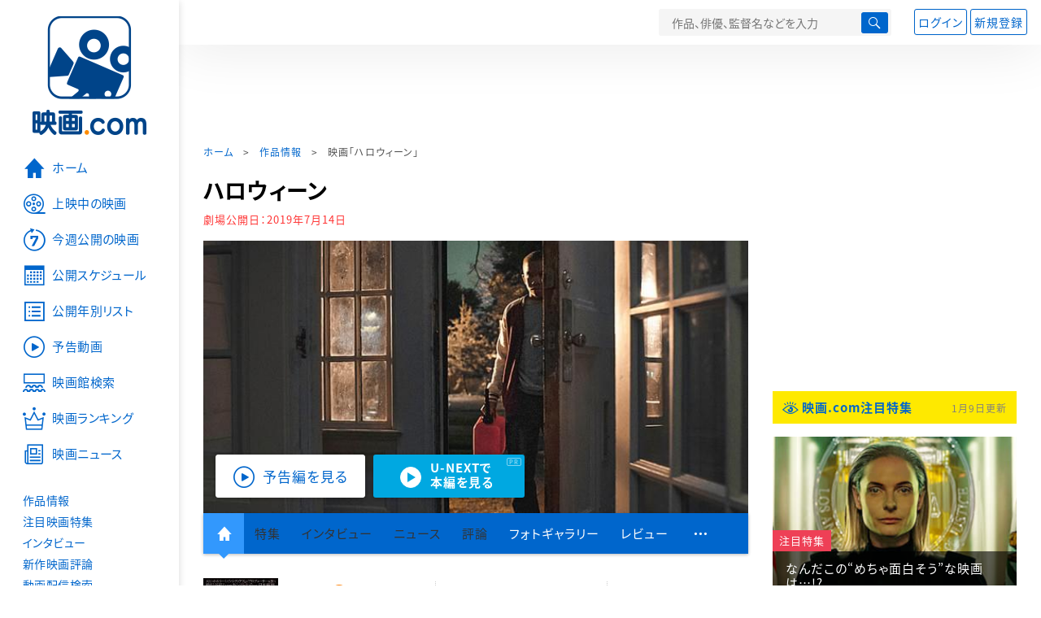

--- FILE ---
content_type: text/html; charset=utf-8
request_url: https://eiga.com/movie/91385/
body_size: 23993
content:
<!DOCTYPE html> <html lang="ja"> <head> <!-- Google Tag Manager --> <script>(function(w,d,s,l,i){w[l]=w[l]||[];w[l].push({'gtm.start':new Date().getTime(),event:'gtm.js'});var f=d.getElementsByTagName(s)[0],j=d.createElement(s),dl=l!='dataLayer'?'&l='+l:'';j.async=true;j.src='https://www.googletagmanager.com/gtm.js?id='+i+dl;f.parentNode.insertBefore(j,f);})(window,document,'script','dataLayer','GTM-K5447T4');</script> <!-- End Google Tag Manager --> <script>(function(){const params_ga4={"page_group":"eiga_movie","page_class":"eiga_movie_detail","title":"ハロウィーン","country":"アメリカ","source":"U-NEXT","live_anime":"実写"};params_ga4.login_status=/(?:^|;\s*)eg_a=(?:[^;]+)/.test(document.cookie);const match=document.cookie.match(/(?:^|;\s*)eg_uid_ga4=([^;]*)/);if(match)params_ga4.userid=match[1];(window.dataLayer=window.dataLayer||[]).push(params_ga4);})();</script> <meta http-equiv="x-ua-compatible" content="ie=edge"/> <meta name="viewport" content="width=1060"/> <meta charset="utf-8"/> <title>ハロウィーン : 作品情報・キャスト・あらすじ・動画 - 映画.com</title> <meta name="description" content="ハロウィーンの作品情報。上映スケジュール、キャスト、あらすじ、映画レビュー、予告動画。恐ろしい悪霊たちが町をさまようハロウィーンの恐怖を描いたショッキングスリラー。ハロウィーンの朝。食事をとっていた一..." /> <meta name="keywords" content="ハロウィーン,情報,映画" /> <meta name="twitter:card" content="summary_large_image" /> <meta name="twitter:site" content="@eigacom" /> <meta name="twitter:title" content="ハロウィーン : 作品情報・キャスト・あらすじ・動画" /> <meta name="twitter:description" content="ハロウィーンの作品情報。上映スケジュール、キャスト、あらすじ、映画レビュー、予告動画。恐ろしい悪霊たちが町をさまようハロウィーンの恐怖を描いたショッキングスリラー。ハロウィーンの朝。食事をとっていた一..." /> <meta name="twitter:image" content="https://media.eiga.com/images/movie/91385/photo/e21b2a0246221d38.jpg" /> <meta property="og:locale" content="ja_JP" /> <meta property="og:title" content="ハロウィーン : 作品情報・キャスト・あらすじ・動画 - 映画.com" /> <meta property="og:type" content="article" /> <meta property="og:url" content="https://eiga.com/movie/91385/" /> <meta property="og:image" content="https://media.eiga.com/images/movie/91385/photo/e21b2a0246221d38.jpg" /> <meta property="og:description" content="ハロウィーンの作品情報。上映スケジュール、キャスト、あらすじ、映画レビュー、予告動画。恐ろしい悪霊たちが町をさまようハロウィーンの恐怖を描いたショッキングスリラー。ハロウィーンの朝。食事をとっていた一..." /> <meta property="og:site_name" content="映画.com" /> <meta property="fb:app_id" content="145954668916114" /> <meta name="url-validation" content="13111d521f19171b5151460d100c0c18" /> <link rel="canonical" href="https://eiga.com/movie/91385/" /> <link rel="alternate" href="android-app://com.eiga.app.android/eiga/movie/91385" /> <link rel="icon" type="image/x-icon" href="https://media.eiga.com/favicon.ico" /> <link rel="apple-touch-icon" type="image/png" href="https://media.eiga.com/apple-touch-icon.png" /> <link rel="search" type="application/opensearchdescription+xml" title="映画.com 検索" href="https://media.eiga.com/search_plugin.xml?1767858350" /> <script type="application/ld+json">[{"@context":"http://schema.org","@type":"Movie","name":"ハロウィーン","url":"https://eiga.com/movie/91385/","image":{"@type":"ImageObject","url":"https://media.eiga.com/images/movie/91385/photo/50061b0e953b50cb.jpg"},"description":"恐ろしい悪霊たちが町をさまようハロウィーンの恐怖を描いたショッキングスリラー。ハロウィーンの朝。食事をとっていた一家のもとに「君はブーされた！」という差出人不明の手紙が届く。12歳の息子ケイレブは、その手紙を誰かに回さなければ呪われてしまうと主張するが、敬虔なクリスチャンである父ジェームズは信じず、手紙を燃やしてしまう。怯えて部屋に引きこもるケイレブだったが、夜になると家族は彼を置いて外出し、ハロウィーンの夜を1人きりで過ごすことに。やがてケイレブは、近くに人間ではない“何か”の気配を感じ始める。そしてその時、玄関のチャイムが鳴り……。主演は「ムーンライト」のジェイデン・ピナー。「インシディアス」シリーズのブライアン・カバナー＝ジョーンズ製作総指揮の下、22歳の新鋭ルーク・ジェイデンが監督を務めた。新宿シネマカリテの特集企画「カリコレ2019／カリテ・ファンタスティック！シネマコレクション2019」（19年7月13日～8月9日）上映作品。","datePublished":"2019-07-14","director":[{"@type":"Person","name":"ルーク・ジェイデン","url":"https://eiga.com/person/320228/"}],"author":[],"actor":[{"@type":"Person","name":"ジェイデン・ピナー","url":"https://eiga.com/person/320238/"},{"@type":"Person","name":"ロブ・ザブレッキー","url":"https://eiga.com/person/320239/"},{"@type":"Person","name":"オーロラ・ペリノー","url":"https://eiga.com/person/320240/"},{"@type":"Person","name":"チャーリー・パーマー・ロスウェル","url":"https://eiga.com/person/316501/"},{"@type":"Person","name":"ドワイト・ヘンリー","url":"https://eiga.com/person/272093/"},{"@type":"Person","name":"ジル・マリー・ジョーンズ","url":"https://eiga.com/person/86259/"}],"aggregateRating":{"@type":"AggregateRating","worstRating":0.5,"bestRating":5,"ratingValue":1.9,"reviewCount":5},"dateCreated":"2019-06-14T12:02:33\u002B09:00","dateModified":"2020-02-01T19:22:37\u002B09:00"},{"@context":"http://schema.org","@type":"BreadcrumbList","itemListElement":[{"@type":"ListItem","position":1,"name":"ホーム","item":"https://eiga.com/"},{"@type":"ListItem","position":2,"name":"作品情報","item":"https://eiga.com/movie/"},{"@type":"ListItem","position":3,"name":"映画「ハロウィーン」","item":"https://eiga.com/movie/91385/"}]},{"@context":"http://schema.org","@type":"WebSite","url":"https://eiga.com/","name":"映画.com"}]</script> <link rel="stylesheet" href="https://media.eiga.com/css/styles.css?1767858349" media="all" /> <link rel="stylesheet" href="https://media.eiga.com/css/slick.css?1767858349" media="all" /> <link rel="stylesheet" href="https://media.eiga.com/css/movie.css?1767858349" media="all" /> <style>.video>iframe{width:100%;height:100%;}.txt-block>.short:not(.text-expanded){display:-webkit-box;-webkit-line-clamp:5;-webkit-box-orient:vertical;overflow:hidden;}.txt-block>.short:not(.text-expanded)+a.read-more:before{content:"続きを読む";}</style> <script>(function(w,d,s,l,i){w[l]=w[l]||[];w[l].push({"gtm.start":new Date().getTime(),event:"gtm.js"});var f=d.getElementsByTagName(s)[0],j=d.createElement(s),dl=l!="dataLayer"?"&l="+l:"";j.async=true;j.src="https://www.googletagmanager.com/gtm.js?id="+i+dl;f.parentNode.insertBefore(j,f);})(window,document,"script","dataLayer","GTM-K5447T4");</script> <script>window.userLoggedIn=/(^|; *)eg_a=\w+/.test(document.cookie);!function(){var ua=navigator.userAgent;var b=ua&&/ByteLocale/.test(ua);if(b){var css=".adBox-a, #rect_ad, #rect_ad_footer, #container_bottom_overlay, #amazon_play_btn, #m-amazon_prime, #p-amazon_prime, #m-dvd, #p-dvd, #search-dvd, #homeCtsBox > .cmnBnrBox { display: none; }";var style=document.createElement("style");style.textContent=css;document.head.appendChild(style);window.disableGAM=true;}}();</script> <script data-more="true" data-async-reload="1">function renderAd(onScroll){!function(d,s,id){if(!d.getElementById(id)){var fjs=d.getElementsByTagName(s)[0],js=d.createElement(s);js.id=id;js.async=true;js.defer=true;js.src="https://get.s-onetag.com/f51201ae-7ba5-4ed4-a7eb-8c3e3f94ef8e/tag.min.js";fjs.parentNode.insertBefore(js,fjs);}}(document,"script","s-onetag-js");!function(d,s,id){if(!d.getElementById(id)){var fjs=d.getElementsByTagName(s)[0],js=d.createElement(s);js.id=id;js.async=true;js.src="https://micro.rubiconproject.com/prebid/dynamic/27947.js";fjs.parentNode.insertBefore(js,fjs);}}(document,"script","prebid-js");!function(d,s,id){if(!d.getElementById(id)){var fjs=d.getElementsByTagName(s)[0],js=d.createElement(s);js.id=id;js.async=true;js.src="https://securepubads.g.doubleclick.net/tag/js/gpt.js";fjs.parentNode.insertBefore(js,fjs);}}(document,"script","doubleclick-js");window.googletag=window.googletag||{cmd:[]};var gptAdSlots=[];var headerBiddingSlots=[];var nonHeaderBiddingSlots=[];window.pbjs=window.pbjs||{que:[]};var failSafeTimeout=3500;googletag.cmd.push(function(){googletag.destroySlots();gptAdSlots.push(googletag.defineOutOfPageSlot("/91154333/e-overlay/728x90",googletag.enums.OutOfPageFormat.BOTTOM_ANCHOR).addService(googletag.pubads()));gptAdSlots.push(googletag.defineSlot("/91154333/e-contents/1st_728x90",[[728,90]],"div-gpt-ad-e-contents-1st_728x90").addService(googletag.pubads()));gptAdSlots.push(googletag.defineSlot("/91154333/e-contents/1st_300x250",[[300,250],[336,280]],"div-gpt-ad-e-contents-1st_300x250").addService(googletag.pubads()));gptAdSlots.push(googletag.defineSlot("/91154333/e-contents/side_300x250",[[300,250],[336,280]],"div-gpt-ad-e-contents-side_300x250").addService(googletag.pubads()));gptAdSlots.push(googletag.defineSlot("/91154333/e-contents/left_300x250",[[300,250],[336,280]],"div-gpt-ad-e-contents-left_300x250").addService(googletag.pubads()));gptAdSlots.push(googletag.defineSlot("/91154333/e-contents/right_300x250",[[300,250],[336,280]],"div-gpt-ad-e-contents-right_300x250").addService(googletag.pubads()));gptAdSlots.push(googletag.defineSlot("/91154333/e-contents/footer_left_300x250",[[300,250],[336,280]],"div-gpt-ad-e-contents-footer_left_300x250").addService(googletag.pubads()));gptAdSlots.push(googletag.defineSlot("/91154333/e-contents/footer_right_300x250",[[300,250],[336,280]],"div-gpt-ad-e-contents-footer_right_300x250").addService(googletag.pubads()));gptAdSlots.push(googletag.defineSlot("/91154333/e-contents/footer_728x90",[[728,90]],"div-gpt-ad-e-contents-footer_728x90").addService(googletag.pubads()));gptAdSlots.push(googletag.defineOutOfPageSlot("/91154333/e-Web-Interstitials",googletag.enums.OutOfPageFormat.INTERSTITIAL).addService(googletag.pubads()));gptAdSlots.forEach(function(gptAdSlot){headerBiddingSlots.push(gptAdSlot);});googletag.pubads().disableInitialLoad();googletag.pubads().enableSingleRequest();googletag.enableServices();if(nonHeaderBiddingSlots.length>0){googletag.pubads().refresh(nonHeaderBiddingSlots);}});var slotMap=[{"divId":"gpt_unit_/91154333/e-overlay/728x90_0","name":"/91154333/e-overlay/728x90","sizes":[{"w":728,"h":90}]},{"divId":"div-gpt-ad-e-contents-1st_728x90","name":"/91154333/e-contents/1st_728x90","sizes":[{"w":728,"h":90}]},{"divId":"div-gpt-ad-e-contents-1st_300x250","name":"/91154333/e-contents/1st_300x250","sizes":[{"w":300,"h":250},{"w":336,"h":280}]},{"divId":"div-gpt-ad-e-contents-side_300x250","name":"/91154333/e-contents/side_300x250","sizes":[{"w":300,"h":250},{"w":336,"h":280}]},{"divId":"div-gpt-ad-e-contents-left_300x250","name":"/91154333/e-contents/left_300x250","sizes":[{"w":300,"h":250},{"w":336,"h":280}]},{"divId":"div-gpt-ad-e-contents-right_300x250","name":"/91154333/e-contents/right_300x250","sizes":[{"w":300,"h":250},{"w":336,"h":280}]},{"divId":"div-gpt-ad-e-contents-footer_left_300x250","name":"/91154333/e-contents/footer_left_300x250","sizes":[{"w":300,"h":250},{"w":336,"h":280}]},{"divId":"div-gpt-ad-e-contents-footer_right_300x250","name":"/91154333/e-contents/footer_right_300x250","sizes":[{"w":300,"h":250},{"w":336,"h":280}]},{"divId":"div-gpt-ad-e-contents-footer_728x90","name":"/91154333/e-contents/footer_728x90","sizes":[{"w":728,"h":90}]},{"divId":"gpt_unit_/91154333/e-Web-Interstitials_0","name":"/91154333/e-Web-Interstitials","sizes":[{"w":300,"h":250},{"w":336,"h":280},{"w":320,"h":480}]}];var sizeMappings={"gpt_unit_/91154333/e-overlay/728x90_0":[{"minViewPort":[0,0],"sizes":[[728,90]]}]};fetchHeaderBids().then((results)=>{googletag.cmd.push(()=>{const divIdsToRefresh=Array.isArray(results)&&results.length?results:slotMap.map((slot)=>slot.divId);const slotsToRefresh=googletag.pubads().getSlots().filter((slot)=>divIdsToRefresh.includes(slot.getSlotElementId()));googletag.pubads().refresh(slotsToRefresh);});});function fetchHeaderBids(){const prebidPromise=new Promise((resolve)=>{pbjs.que.push(()=>{pbjs.rp.requestBids({slotMap:slotMap,sizeMappings:sizeMappings,callback:(_,__,auctionId)=>{googletag.cmd.push(function(){const adUnitCodes=(pbjs.rp.slotManager?pbjs.rp.slotManager.getSlotMapForAuctionId(auctionId):slotMap).map((slot)=>slot.divId);pbjs.setTargetingForGPTAsync(adUnitCodes);return resolve(adUnitCodes);});}});});});return Promise.race([prebidPromise,new Promise((resolve)=>setTimeout(resolve,failSafeTimeout)),]);}}</script> <script data-async-reload="1">if(!window.disableGAM){renderAd();}</script> <script>!function(f,b,e,v,n,t,s){if(f.fbq)return;n=f.fbq=function(){n.callMethod?n.callMethod.apply(n,arguments):n.queue.push(arguments)};if(!f._fbq)f._fbq=n;n.push=n;n.loaded=!0;n.version="2.0";n.queue=[];t=b.createElement(e);t.async=!0;t.src=v;s=b.getElementsByTagName(e)[0];s.parentNode.insertBefore(t,s)}(window,document,"script","//connect.facebook.net/en_US/fbevents.js");fbq("init","514773288703492");fbq("track","PageView");</script> <noscript><img style="display:none;" src="https://www.facebook.com/tr?id=514773288703492&amp;ev=PageView&amp;noscript=1" width="1" height="1" loading="lazy" alt="" /></noscript> <script>!function(e,t,n,s,u,a){e.twq||(s=e.twq=function(){s.exe?s.exe.apply(s,arguments):s.queue.push(arguments);},s.version="1.1",s.queue=[],u=t.createElement(n),u.async=!0,u.src="//static.ads-twitter.com/uwt.js",a=t.getElementsByTagName(n)[0],a.parentNode.insertBefore(u,a))}(window,document,"script");twq("init","o0isk");twq("track","PageView");</script> <script async src="https://s.yimg.jp/images/listing/tool/cv/ytag.js"></script> <script>window.yjDataLayer=window.yjDataLayer||[];function ytag(){yjDataLayer.push(arguments);}ytag({"type":"ycl_cookie"});ytag({"type":"ycl_cookie_extended"});</script> </head> <body id="page-top" spellcheck="false"> <noscript><iframe src="https://www.googletagmanager.com/ns.html?id=GTM-K5447T4" height="0" width="0" style="display:none;visibility:hidden;"></iframe></noscript> <div class="all-site-wrapper"> <div class="page-wrapper" id="document_gjt004"> <header class="site-header"> <div class="header-main"> <div class="menu-open-btn"><span class="icon large hamburger"></span></div> <div class="head-logo"> <a href="/"><img alt="映画のことなら映画.com" src="https://media.eiga.com/images/assets/logo_header.png" width="152" height="31" loading="lazy" /></a> </div> <nav class="head-nav"> <ul> <li><a href="/movie/"><span class="icon large movie">作品</span></a></li> <li><a href="/theater/"><span class="icon large theater">映画館</span></a></li> <li><a href="/news/"><span class="icon large news">ニュース</span></a></li> </ul> </nav> <div class="head-search"> <div class="search-btn"><span class="icon search"></span></div> <div class="search-box"> <form action="/search/" accept-charset="UTF-8" method="get"> <input placeholder="作品、俳優、監督名などを入力" accesskey="t" type="text" name="t" id="t" /> <button type="submit" tabindex="0"><span class="icon search"></span></button> </form> </div> </div> <div class="head-account log-out"> <ul> <li><a class="btn small" data-google-interstitial="false" href="/login/" rel="nofollow">ログイン</a></li> <li><a class="btn small" data-remote="true" data-google-interstitial="false" href="/regist_user/" rel="nofollow">新規登録</a></li> </ul> </div> <script>if(window.userLoggedIn){document.querySelector(".head-account.log-out").classList.add("hidden");}</script> <div class="head-account log-in-notification hidden"> <div class="user-account-notification icon alert"> <span class="notice-number"></span> </div> <div class="mypage-info-notification"></div> </div> <div class="head-account log-in hidden"> <div class="user-account"> <img class="img-circle" width="36" src="https://media.eiga.com/images/profile/noimg/160.png" loading="lazy" alt="" /> <span class="notice-number"></span> </div> <div class="mypage-info"> <div class="mypage-link"> <a class="link" href="/mypage/" rel="nofollow">Myページ</a> <a class="btn" href="/login/logout/" rel="nofollow">ログアウト</a> </div> </div> </div> </div> <div class="header-banner"> <div id="div-gpt-ad-e-contents-1st_728x90" style="height:90px;"></div> </div> </header> <main> <div class="content-container"> <div class="content-main"> <div class="breadcrumb"><a href="/">ホーム</a> &gt; <a href="/movie/">作品情報</a> &gt; <strong>映画「ハロウィーン」</strong></div> <article> <h1 class="page-title">ハロウィーン</h1> <p class="date-published"> 劇場公開日：<strong>2019年7月14日</strong> </p> <div class="hero-img"> <div class="movie-primary-btn"> <ul> <li><span class="btn line01 play"><span class="icon large video">予告編を見る</span></span></li> <li><a data-code="SID0043393" id="top_video_link" class="btn unext" target="_blank" href="https://www.video.unext.jp/title/SID0043393/c_txt=b?rid=SID0043393&amp;utm_medium=a_n&amp;utm_campaign=a_n&amp;utm_content=SID0043393&amp;cid=D31962&amp;utm_source=eigacom&amp;adid=XXX&amp;utm_term=91385_top"><span><span>U-NEXTで</span><br>本編を見る</span></a><span class="pr">PR</span></li> </ul> </div> <img width="670" loading="eager" alt="ハロウィーン" src="https://media.eiga.com/images/movie/91385/photo/e21b2a0246221d38/640.jpg" /> </div> <nav class="nav-basic"> <ul class="primary"> <li class="active"><a class="icon home" href="/movie/91385/"><span>作品トップ</span></a></li> <li><span data-google-interstitial="false">特集</span></li> <li><span>インタビュー</span></li> <li><span>ニュース</span></li> <li><span>評論</span></li> <li><a href="/movie/91385/gallery/">フォトギャラリー</a></li> <li><a href="/movie/91385/review/">レビュー</a></li> <li><span class="icon more"></span></li> </ul> <ul class="secondary"> <li><a href="/rental/q/?movie=91385" rel="nofollow">動画配信検索</a></li> <li><a href="/movie/91385/users/">Check-inユーザー</a></li> </ul> </nav> <div class="movie-information"> <div class="poster-img"> <a class="icon-movie-poster" href="/movie/91385/photo/"><img width="92" loading="eager" alt="ハロウィーン" src="https://media.eiga.com/images/movie/91385/photo/50061b0e953b50cb/160.jpg" /></a> </div> <div class="movie-information-inner"> <div class="review-tool"> <div class="review-tool-inner"> <a class="review-average" href="/movie/91385/review/"> <span class="rating-star small val20">1.9</span><span class="total-number icon-after arrowopen">全<span class="all-reviews-link">5</span>件</span> </a> <div class="histogram"> <div class="r5"><span><span style="width:0%;"></span></span>0%</div> <div class="r4"><span><span style="width:0%;"></span></span>0%</div> <div class="r3"><span><span style="width:40%;"></span></span>40%</div> <div class="r2"><span><span style="width:40%;"></span></span>40%</div> <div class="r1"><span><span style="width:20%;"></span></span>20%</div> </div> </div> <div class="review-tool-inner review-score"> <form action="/movie/91385/rating/" accept-charset="UTF-8" data-remote="true" method="post" autocomplete="off"> 採点<span class="score-star" data-param="rating" data-submit="true"></span> <span class="score-val no-score"> 未評価 </span> <input type="submit" name="commit" value="" /> </form> </div> <div class="review-tool-inner"> <a class="icon xlarge revue" data-remote="true" data-google-interstitial="false" href="/movie/91385/review/form/" rel="nofollow">レビューを書く</a> <span class="guidline"> <a target="_blank" href="/info/review_guideline/">レビューガイドライン</a> </span> </div> </div> <div class="popular-tool"> <form id="check_in_form_91385" data-analytics-linkclick-ga4="{&quot;page_group&quot;:&quot;eiga_movie&quot;,&quot;page_class&quot;:&quot;onclick_eiga_movie_detail_checkin&quot;,&quot;title&quot;:&quot;ハロウィーン&quot;}" data-remote="true" action="/movie/91385/checkin/" accept-charset="UTF-8" method="post" autocomplete="off"> <input value="https://eiga.com/movie/91385/?click_id=91385" autocomplete="off" type="hidden" name="return_to" id="return_to" /> <label class= "checkin-lbl"> <input type="submit" name="commit" value="" class="checkin-btn" /> <p>Check-in<span class="checkin-count"></span></p> </label> </form> </div> <div class="sns-link"> <a class="icon sns-twitter twitter" rel="nofollow" target="_blank" href="https://x.com/intent/tweet?text=%E3%83%8F%E3%83%AD%E3%82%A6%E3%82%A3%E3%83%BC%E3%83%B3%0A&amp;url=https%3A%2F%2Feiga.com%2Fl%2FxKTqu">X</a> <a class="icon sns-facebook facebook" rel="nofollow" target="_blank" href="https://www.facebook.com/dialog/share?app_id=145954668916114&amp;href=https%3A%2F%2Feiga.com%2Fmovie%2F91385%2F">Facebook</a> <a class="icon sns-pocket pocket" rel="nofollow" target="_blank" href="https://getpocket.com/edit?url=https%3A%2F%2Feiga.com%2Fmovie%2F91385%2F">Pocket</a> <a class="icon sns-hatena hatena" rel="nofollow" target="_blank" href="https://b.hatena.ne.jp/add?mode=confirm&amp;url=https%3A%2F%2Feiga.com%2Fmovie%2F91385%2F">Hatena</a> <a title="QRコードをダウンロードする" rel="nofollow" class="icon QR" href="#">QRコード</a> </div> </div> </div> <div class="movie-details"> <section class="txt-block"> <h2 class="title-square"> 解説・あらすじ </h2> <p>恐ろしい悪霊たちが町をさまようハロウィーンの恐怖を描いたショッキングスリラー。ハロウィーンの朝。食事をとっていた一家のもとに「君はブーされた！」という差出人不明の手紙が届く。12歳の息子ケイレブは、その手紙を誰かに回さなければ呪われてしまうと主張するが、敬虔なクリスチャンである父ジェームズは信じず、手紙を燃やしてしまう。怯えて部屋に引きこもるケイレブだったが、夜になると家族は彼を置いて外出し、ハロウィーンの夜を1人きりで過ごすことに。やがてケイレブは、近くに人間ではない“何か”の気配を感じ始める。そしてその時、玄関のチャイムが鳴り……。主演は「ムーンライト」のジェイデン・ピナー。「インシディアス」シリーズのブライアン・カバナー＝ジョーンズ製作総指揮の下、22歳の新鋭ルーク・ジェイデンが監督を務めた。新宿シネマカリテの特集企画「カリコレ2019／カリテ・ファンタスティック！シネマコレクション2019」（19年7月13日～8月9日）上映作品。</p> <p class="data"> 2018年製作／91分／PG12／アメリカ<br/>原題または英題：BOO!<br/>配給：「ハロウィーン」上映委員会<br/>劇場公開日：2019年7月14日 </p> </section> <div class="vod-guid"> <a href="/movie/91385/vods/">配信で「ハロウィーン」を見る</a> </div> <section id="staff-cast"> <h2 class="title-square">スタッフ・キャスト</h2> <div class="row"> <div class="col-s-6"> <dl class="movie-staff"> <dt>監督</dt> <dd> <a href="/person/320228/"><span>ルーク・ジェイデン</span></a> </dd> <dt>製作</dt> <dd><a href="/person/320229/">フィル・ワーツェル</a></dd> <dd><a href="/person/320230/">エル・バルダ</a></dd> <dt>製作総指揮</dt> <dd><a href="/person/320231/">ブラッド・ピルツ</a></dd> <dd><a href="/person/262611/">ブライアン・カバナー＝ジョーンズ</a></dd> <dd><a href="/person/87172/">ニコラス・シャルティエ</a></dd> <dd><a href="/person/289541/">ジョナサン・デクター</a></dd> <dd><a href="/person/320228/">ルーク・ジェイデン</a></dd> <dt>脚本</dt> <dd><a href="/person/320228/">ルーク・ジェイデン</a></dd> <dd><a href="/person/320232/">ダイアン・ミッチェル</a></dd> <dt>撮影</dt> <dd><a href="/person/320233/">ニコラス・ウィーズネット</a></dd> <dt>美術</dt> <dd><a href="/person/320234/">マイケル・W・モラン</a></dd> <dt>衣装</dt> <dd><a href="/person/320235/">グレイス・ラビエ</a></dd> <dt>編集</dt> <dd><a href="/person/320236/">ディーン・ゴンザレス</a></dd> <dt>音楽</dt> <dd><a href="/person/320237/">ジョン・ナチェズ</a></dd> <dt>視覚効果監修</dt> <dd><a href="/person/77835/">リチャード・ベイカー</a></dd> </dl> </div> <div class="col-s-6"> <ul class="movie-cast"> <li> <a class="person" href="/person/320238/"> <img width="54" alt="" src="https://media.eiga.com/images/person/noimg/160.png" loading="lazy" /><p><span>ジェイデン・ピナー</span></p> </a> </li> <li> <a class="person" href="/person/320239/"> <img width="54" alt="" src="https://media.eiga.com/images/person/noimg/160.png" loading="lazy" /><p><span>ロブ・ザブレッキー</span></p> </a> </li> <li> <a class="person" href="/person/320240/"> <img width="54" alt="" src="https://media.eiga.com/images/person/noimg/160.png" loading="lazy" /><p><span>オーロラ・ペリノー</span></p> </a> </li> <li> <a class="person" href="/person/316501/"> <img width="54" alt="" src="https://media.eiga.com/images/person/316501/e755e73bd03487ed/160.jpg" loading="lazy" /><p><span>チャーリー・パーマー・ロスウェル</span></p> </a> </li> <li> <a class="person" href="/person/272093/"> <img width="54" alt="" src="https://media.eiga.com/images/person/272093/80x.jpg" loading="lazy" /><p><span>ドワイト・ヘンリー</span></p> </a> </li> <li> <a class="person" href="/person/86259/"> <img width="54" alt="" src="https://media.eiga.com/images/person/noimg/160.png" loading="lazy" /><p><span>ジル・マリー・ジョーンズ</span></p> </a> </li> </ul> </div> </div> <div class="open-btn"><span class="icon-after arrowopen">全てのスタッフ・キャストを見る</span></div> </section> </div> </article> <div class="area-unext" style="margin: 50px 0px;"> <section id="u_next"> <div class="poweredby"> <div> <p class="title-xlarge"><span>ハロウィーン</span> の関連作を観る</p> </div> </div> <div class="slide-menu slide-5"> <a data-code="SID0037884" style="white-space:normal;" target="_blank" href="https://www.video.unext.jp/title/SID0037884/c_txt=b?rid=SID0037884&amp;utm_medium=a_n&amp;utm_campaign=a_n&amp;utm_content=SID0037884&amp;cid=D31962&amp;utm_source=eigacom&amp;adid=XXX&amp;utm_term=91385_related"> <img width="140" alt="カメラを止めるな！" src="https://media.eiga.com/images/movie/88047/photo/2371b32dca2f2b3f/160.jpg" loading="lazy" /> カメラを止めるな！<br> </a> <a data-code="SID0056371" style="white-space:normal;" target="_blank" href="https://www.video.unext.jp/title/SID0056371/c_txt=b?rid=SID0056371&amp;utm_medium=a_n&amp;utm_campaign=a_n&amp;utm_content=SID0056371&amp;cid=D31962&amp;utm_source=eigacom&amp;adid=XXX&amp;utm_term=91385_related"> <img width="140" alt="来る" src="https://media.eiga.com/images/movie/88644/photo/54da039d50f9a6d7/160.jpg" loading="lazy" /> 来る<br> </a> <a data-code="SID0028575" style="white-space:normal;" target="_blank" href="https://www.video.unext.jp/title/SID0028575/c_txt=b?rid=SID0028575&amp;utm_medium=a_n&amp;utm_campaign=a_n&amp;utm_content=SID0028575&amp;cid=D31962&amp;utm_source=eigacom&amp;adid=XXX&amp;utm_term=91385_related"> <img width="140" alt="ドント・ブリーズ" src="https://media.eiga.com/images/movie/85518/photo/ed2bac76cdf08959/160.jpg" loading="lazy" /> ドント・ブリーズ<br> </a> <a data-code="SID0032198" style="white-space:normal;" target="_blank" href="https://www.video.unext.jp/title/SID0032198/c_txt=b?rid=SID0032198&amp;utm_medium=a_n&amp;utm_campaign=a_n&amp;utm_content=SID0032198&amp;cid=D31962&amp;utm_source=eigacom&amp;adid=XXX&amp;utm_term=91385_related"> <img width="140" alt="新感染 ファイナル・エクスプレス" src="https://media.eiga.com/images/movie/86189/photo/807e12b499abce99/160.jpg" loading="lazy" /> 新感染　ファイナル・エクスプレス<br> </a> <a data-code="SID0044558" style="white-space:normal;" target="_blank" href="https://www.video.unext.jp/title/SID0044558/c_txt=b?rid=SID0044558&amp;utm_medium=a_n&amp;utm_campaign=a_n&amp;utm_content=SID0044558&amp;cid=D31962&amp;utm_source=eigacom&amp;adid=XXX&amp;utm_term=91385_related"> <img width="140" alt="アス" src="https://media.eiga.com/images/movie/90369/photo/90454a4107d0e066/160.jpg" loading="lazy" /> アス<br> </a> <a data-code="SID0157771" style="white-space:normal;" target="_blank" href="https://www.video.unext.jp/title/SID0157771/c_txt=b?rid=SID0157771&amp;utm_medium=a_n&amp;utm_campaign=a_n&amp;utm_content=SID0157771&amp;cid=D31962&amp;utm_source=eigacom&amp;adid=XXX&amp;utm_term=91385_related"> <img width="140" alt="ボーはおそれている" src="https://media.eiga.com/images/movie/99338/photo/d7ab6831fc8b034d/160.jpg" loading="lazy" /> ボーはおそれている<br> </a> <a data-code="SID0031398" style="white-space:normal;" target="_blank" href="https://www.video.unext.jp/title/SID0031398/c_txt=b?rid=SID0031398&amp;utm_medium=a_n&amp;utm_campaign=a_n&amp;utm_content=SID0031398&amp;cid=D31962&amp;utm_source=eigacom&amp;adid=XXX&amp;utm_term=91385_related"> <img width="140" alt="東京喰種 トーキョーグール" src="https://media.eiga.com/images/movie/85143/photo/8ccda7426fc3481f/160.jpg" loading="lazy" /> 東京喰種トーキョーグール<br> </a> <a data-code="SID0091081" style="white-space:normal;" target="_blank" href="https://www.video.unext.jp/title/SID0091081/c_txt=b?rid=SID0091081&amp;utm_medium=a_n&amp;utm_campaign=a_n&amp;utm_content=SID0091081&amp;cid=D31962&amp;utm_source=eigacom&amp;adid=XXX&amp;utm_term=91385_related"> <img width="140" alt="M3GAN ミーガン" src="https://media.eiga.com/images/movie/98294/photo/c14e2d5302082ce7/160.jpg" loading="lazy" /> M3GAN／ミーガン<br> </a> <a data-code="SID0060508" style="white-space:normal;" target="_blank" href="https://www.video.unext.jp/title/SID0060508/c_txt=b?rid=SID0060508&amp;utm_medium=a_n&amp;utm_campaign=a_n&amp;utm_content=SID0060508&amp;cid=D31962&amp;utm_source=eigacom&amp;adid=XXX&amp;utm_term=91385_related"> <img width="140" alt="クワイエット・プレイス 破られた沈黙" src="https://media.eiga.com/images/movie/92403/photo/706ddadffbc6068a/160.jpg" loading="lazy" /> クワイエット・プレイス 破られた沈黙<br> </a> <a data-code="SID0039705" style="white-space:normal;" target="_blank" href="https://www.video.unext.jp/title/SID0039705/c_txt=b?rid=SID0039705&amp;utm_medium=a_n&amp;utm_campaign=a_n&amp;utm_content=SID0039705&amp;cid=D31962&amp;utm_source=eigacom&amp;adid=XXX&amp;utm_term=91385_related"> <img width="140" alt="ヘレディタリー 継承" src="https://media.eiga.com/images/movie/89273/photo/3e0a7f9fec60e38e/160.jpg" loading="lazy" /> ヘレディタリー　継承<br> </a> </div> <p class="powered unext"> <a target="_blank" href="https://video.unext.jp/introduction?adid=XXX&amp;utm_medium=a_n&amp;utm_campaign=a_n&amp;cid=D31962&amp;utm_source=eigacom&amp;rid=EG00001"> <img alt="powered by U-NEXT" src="https://media.eiga.com/images/movie/U-NEXT-logo.png" loading="lazy" /> </a> </p> </section> </div> <div class="row ad-box" style="margin:40px -10px;justify-content:space-around;"> <div id="div-gpt-ad-e-contents-left_300x250" style="height:280px;"></div> <div id="div-gpt-ad-e-contents-right_300x250" style="height:280px;"></div> </div> <section> <h2 class="title-xlarge"><a class="icon-after arrowhead" href="/movie/91385/gallery/">フォトギャラリー</a></h2> <div class="slide-show"> <div class="slider slide-content"> <a href="/movie/91385/gallery/"> <div class="img"><img alt="画像1" data-lazy="https://media.eiga.com/images/movie/91385/photo/7dfe75a22ce9a65b/640.jpg" data-copyrigh="(C)2018 MIDLAND ENTERTAINMENT, LLC. ALL RIGHTS RESERVED." /></div> </a> <a href="/movie/91385/gallery/2/"> <div class="img"><img alt="画像2" data-lazy="https://media.eiga.com/images/movie/91385/photo/9bbfe0fa5c6be976/640.jpg" data-copyrigh="(C)2018 MIDLAND ENTERTAINMENT, LLC. ALL RIGHTS RESERVED." /></div> </a> <a href="/movie/91385/gallery/3/"> <div class="img"><img alt="画像3" data-lazy="https://media.eiga.com/images/movie/91385/photo/14ec8b609606b59d/640.jpg" data-copyrigh="(C)2018 MIDLAND ENTERTAINMENT, LLC. ALL RIGHTS RESERVED." /></div> </a> <a href="/movie/91385/gallery/4/"> <div class="img"><img alt="画像4" data-lazy="https://media.eiga.com/images/movie/91385/photo/4c1afbecd9e45397/640.jpg" data-copyrigh="(C)2018 MIDLAND ENTERTAINMENT, LLC. ALL RIGHTS RESERVED." /></div> </a> <a href="/movie/91385/gallery/5/"> <div class="img"><img alt="画像5" data-lazy="https://media.eiga.com/images/movie/91385/photo/0361c10724ace582/640.jpg" data-copyrigh="(C)2018 MIDLAND ENTERTAINMENT, LLC. ALL RIGHTS RESERVED." /></div> </a> <a href="/movie/91385/gallery/6/"> <div class="img"><img alt="画像6" data-lazy="https://media.eiga.com/images/movie/91385/photo/f53d97c4a9709d4c/640.jpg" data-copyrigh="(C)2018 MIDLAND ENTERTAINMENT, LLC. ALL RIGHTS RESERVED." /></div> </a> <a href="/movie/91385/gallery/7/"> <div class="img"><img alt="画像7" data-lazy="https://media.eiga.com/images/movie/91385/photo/9b23375abab31551/640.jpg" data-copyrigh="(C)2018 MIDLAND ENTERTAINMENT, LLC. ALL RIGHTS RESERVED." /></div> </a> <a href="/movie/91385/gallery/8/"> <div class="img"><img alt="画像8" data-lazy="https://media.eiga.com/images/movie/91385/photo/460c7895678b4b19/640.jpg" data-copyrigh="(C)2018 MIDLAND ENTERTAINMENT, LLC. ALL RIGHTS RESERVED." /></div> </a> <a href="/movie/91385/gallery/9/"> <div class="img"><img alt="画像9" data-lazy="https://media.eiga.com/images/movie/91385/photo/50061b0e953b50cb/640.jpg" data-copyrigh="(C)2018 MIDLAND ENTERTAINMENT, LLC. ALL RIGHTS RESERVED." /></div> </a> </div> <ul class="slider slide-nav"> <li><img alt="画像1" src="https://media.eiga.com/images/movie/91385/photo/7dfe75a22ce9a65b/160.jpg" loading="lazy" /></li> <li><img alt="画像2" src="https://media.eiga.com/images/movie/91385/photo/9bbfe0fa5c6be976/160.jpg" loading="lazy" /></li> <li><img alt="画像3" src="https://media.eiga.com/images/movie/91385/photo/14ec8b609606b59d/160.jpg" loading="lazy" /></li> <li><img alt="画像4" src="https://media.eiga.com/images/movie/91385/photo/4c1afbecd9e45397/160.jpg" loading="lazy" /></li> <li><img alt="画像5" src="https://media.eiga.com/images/movie/91385/photo/0361c10724ace582/160.jpg" loading="lazy" /></li> <li><img alt="画像6" src="https://media.eiga.com/images/movie/91385/photo/f53d97c4a9709d4c/160.jpg" loading="lazy" /></li> <li><img alt="画像7" src="https://media.eiga.com/images/movie/91385/photo/9b23375abab31551/160.jpg" loading="lazy" /></li> <li><img alt="画像8" src="https://media.eiga.com/images/movie/91385/photo/460c7895678b4b19/160.jpg" loading="lazy" /></li> <li><img alt="画像9" src="https://media.eiga.com/images/movie/91385/photo/50061b0e953b50cb/160.jpg" loading="lazy" /></li> </ul> <div class="slide-information"> <p>(C)2018 MIDLAND ENTERTAINMENT, LLC. ALL RIGHTS RESERVED.</p> </div> </div> </section> <section> <h2 class="title-xlarge"><a class="icon-after arrowhead" href="/movie/91385/review/">映画レビュー</a></h2> <nav class="nav-basic nav-review"> <ul class="nav-tab line"> <li class="active"><span>すべて</span></li> <li><a href="/movie/91385/review/nospoiler/">ネタバレなし</a></li> <li><a href="/movie/91385/review/spoiler/">ネタバレ</a></li> </ul> <form class="review-sort"> <div class="list-switch"> <span class="title">並び替え</span> <label class="custom-select-btn"> <select onchange="top.location.href=value"> <option value="/movie/91385/review/" selected="selected">標準</option> <option value="/movie/91385/review/all-rating/">評価の高い順</option> <option value="/movie/91385/review/all-rating-a/">評価の低い順</option> <option value="/movie/91385/review/all-empathy/">共感した！の多い順</option> </select> </label> </div> </form> </nav> <div class="review-tool clear-both-box"> <div class="review-tool-inner"> <a title="平均評価" class="review-average" href="/movie/91385/review/"> <span class="rating-star small val20">1.9</span><span class="total-number"><span class="all-reviews-link">全5件</span></span> </a> </div> <div class="review-tool-inner review-score"> <form data-remote="true" action="/movie/91385/rating/" accept-charset="UTF-8" method="post" autocomplete="off"> 採点する<span class="score-star" data-param="rating" data-submit="true"></span> <span class="score-val no-score"> 未評価 </span> <input type="submit" name="commit" value="" /> </form> </div> <div class="review-tool-inner"> <a class="icon xlarge revue" data-remote="true" data-google-interstitial="false" href="/movie/91385/review/form/" rel="nofollow">レビューを書く</a> <span class="guidline"> <a target="_blank" href="/info/review_guideline/">レビューガイドライン</a> </span> </div> </div> <div class="movie-review-list"> <div class="user-review" data-review-user="886144"> <div class="user-review-inner"> <h3 class="review-title"> <span class="rating-star val10">1.0</span> <a href="/movie/91385/review/02257661/">記憶に残らない映画</a> </h3> <div class="review-data"> <div class="user"> <a class="user-name" href="/user/886144/" rel="nofollow">その辺のJK</a><span class="user-name-title">さん</span> <a class="follow-btn hidden" data-remote="true" data-method="post" data-google-interstitial="false" href="/user/886144/follow/" rel="nofollow">フォロー</a> </div> <div class="time">2020年2月1日</div> <div class="post-device">iPhoneアプリから投稿</div> <div class="watch-methods">鑑賞方法：DVD/BD</div> <div class="edit"> <a href="/movie/91385/review/form/" rel="nofollow">編集</a> </div> </div> <div class="pulldown violation-report margin-top24" data-review-user="886144"> <label class="icon more"> <input type="checkbox"> <ul> <li> <span class="icon block"></span> <a class="block-btn" data-review-user="886144" data-review-nickname="その辺のJK" data-remote="true" data-method="post" data-google-interstitial="false" href="/user/886144/block/" rel="nofollow"> <span>このユーザーを</span><span class="toggle-text">ブロックする</span> </a> </li> <li> <span class="icon flag"></span> <a href="/help/contact/?report_target=2257661&amp;report_type=eiga_review" rel="nofollow">このレビューを報告する</a> </li> </ul> </label> </div> <div class="txt-block"> <p class="short">彼氏とのラブシーンで曲が丸々1曲流れる など、要らないシーンが多く 意味不明でした。<br/>しかも前半は、何も怪奇現象が起こらない。<br/>客は【ホラー】を観にきているのに、暇を感じさせるなんて ホラー映画において最悪だと思う。<br/>一貫して、ただただ 弟が可哀想だなぁと。<br/>まともな事を言って まともな行動を取っているのは常に弟だけなのに、家族に放置されてしまうのはいつも弟で、存在を忘れられてしまうのもいつも弟。<br/>そりゃあラストシーンはそうなるよね。<br/>もっと酷いことしても良かったんじゃあないの😗<br/>ストーリーも ホラー要素もイマイチ、あんまり記憶に残らない映画だなぁと思う。</p><a href="#"></a> </div> <div class="review-reaction"> <div class="comment"> <a class="icon fukidashi" data-remote="true" data-google-interstitial="false" href="/movie/91385/review/02257661/comment/" rel="nofollow">コメントする</a> <span>（0件）</span> </div> <div class="empathy"> <a data-method="post" data-remote="true" class="icon heart" id="review_2257661_vote" data-google-interstitial="false" href="/movie/91385/review/02257661/vote/" rel="nofollow">共感した！</a> <span>（<strong id="review_2257661_votecnt">0</strong>件）</span> </div> </div> <div class="review-bookmarks"> <ul class="bookmarks"> <li> <a href="https://x.com/share" class="twitter-share-button twitter-share-button-rendered twitter-tweet-button" data-url="https://eiga.com/movie/91385/review/02257661/" data-counturl="https://eiga.com/movie/91385/review/02257661/" data-text="その辺のJKさんの映画「ハロウィーン」レビュー（感想・評価）をシェア　☆1.0 #映画" data-count="horizontal" data-lang="ja" rel="nofollow">Xでつぶやく</a> </li> <li class="facebook"><a href="http://www.facebook.com/share.php?u=https%3A%2F%2Feiga.com%2Fmovie%2F91385%2Freview%2F02257661%2F" target="_blank" rel="nofollow">シェア</a></li> </ul> </div> </div> <div class="review-user"> <a href="/user/886144/" rel="nofollow"><img class="img-circle" alt="その辺のJK" src="/dbimages/profile/886144/photo_1566893341.jpg" width="68" height="68" loading="lazy" /></a> </div> </div> <div class="user-review" data-review-user="31597"> <div class="user-review-inner"> <h3 class="review-title"> <span class="rating-star val25">2.5</span> <a href="/movie/91385/review/02183323/">ハロウィン感はない</a> </h3> <div class="review-data"> <div class="user"> <a class="user-name" href="/user/31597/" rel="nofollow">いと</a><span class="user-name-title">さん</span> <a class="follow-btn hidden" data-remote="true" data-method="post" data-google-interstitial="false" href="/user/31597/follow/" rel="nofollow">フォロー</a> </div> <div class="time">2019年10月13日</div> <div class="post-device">iPhoneアプリから投稿</div> <div class="watch-methods">鑑賞方法：DVD/BD</div> <div class="edit"> <a href="/movie/91385/review/form/" rel="nofollow">編集</a> </div> </div> <div class="pulldown violation-report margin-top24" data-review-user="31597"> <label class="icon more"> <input type="checkbox"> <ul> <li> <span class="icon block"></span> <a class="block-btn" data-review-user="31597" data-review-nickname="いと" data-remote="true" data-method="post" data-google-interstitial="false" href="/user/31597/block/" rel="nofollow"> <span>このユーザーを</span><span class="toggle-text">ブロックする</span> </a> </li> <li> <span class="icon flag"></span> <a href="/help/contact/?report_target=2183323&amp;report_type=eiga_review" rel="nofollow">このレビューを報告する</a> </li> </ul> </label> </div> <div class="txt-block"> <p class="short">他者に回さなければ祟りに襲われる呪いの手紙を燃やした夜、ジェームズの一家は異常なものを目撃し始め…。<br/>序盤は怪異よりも毒親の方が目立ち少しイラッとしたが、終盤は畳み掛けるように怪異は出てくれる。全体的に何だったのかよく分からず消化不良な作品に感じました。</p><a href="#"></a> </div> <div class="review-reaction"> <div class="comment"> <a class="icon fukidashi" data-remote="true" data-google-interstitial="false" href="/movie/91385/review/02183323/comment/" rel="nofollow">コメントする</a> <span>（0件）</span> </div> <div class="empathy"> <a data-method="post" data-remote="true" class="icon heart" id="review_2183323_vote" data-google-interstitial="false" href="/movie/91385/review/02183323/vote/" rel="nofollow">共感した！</a> <span>（<strong id="review_2183323_votecnt">0</strong>件）</span> </div> </div> <div class="review-bookmarks"> <ul class="bookmarks"> <li> <a href="https://x.com/share" class="twitter-share-button twitter-share-button-rendered twitter-tweet-button" data-url="https://eiga.com/movie/91385/review/02183323/" data-counturl="https://eiga.com/movie/91385/review/02183323/" data-text="いとさんの映画「ハロウィーン」レビュー（感想・評価）をシェア　☆2.5 #映画" data-count="horizontal" data-lang="ja" rel="nofollow">Xでつぶやく</a> </li> <li class="facebook"><a href="http://www.facebook.com/share.php?u=https%3A%2F%2Feiga.com%2Fmovie%2F91385%2Freview%2F02183323%2F" target="_blank" rel="nofollow">シェア</a></li> </ul> </div> </div> <div class="review-user"> <a href="/user/31597/" rel="nofollow"><img class="img-circle" alt="いと" src="https://media.eiga.com/images/profile/noimg/160.png" width="68" height="68" loading="lazy" /></a> </div> </div> <div class="user-review" data-review-user="218973"> <div class="user-review-inner"> <h3 class="review-title"> <span class="rating-star val15">1.5</span> <a href="/movie/91385/review/02128528/">ジャック・オー・ランタンどこー？</a> </h3> <div class="review-data"> <div class="user"> <a class="user-name" href="/user/218973/" rel="nofollow">Bacchus</a><span class="user-name-title">さん</span> <a class="follow-btn hidden" data-remote="true" data-method="post" data-google-interstitial="false" href="/user/218973/follow/" rel="nofollow">フォロー</a> </div> <div class="time">2019年7月23日</div> <div class="post-device">Androidアプリから投稿</div> <div class="movie-impresses"> <p class="impresses face05"><span>怖い</span></p><p class="impresses face06"><span>単純</span></p> </div> <div class="edit"> <a href="/movie/91385/review/form/" rel="nofollow">編集</a> </div> </div> <div class="pulldown violation-report margin-top24" data-review-user="218973"> <label class="icon more"> <input type="checkbox"> <ul> <li> <span class="icon block"></span> <a class="block-btn" data-review-user="218973" data-review-nickname="Bacchus" data-remote="true" data-method="post" data-google-interstitial="false" href="/user/218973/block/" rel="nofollow"> <span>このユーザーを</span><span class="toggle-text">ブロックする</span> </a> </li> <li> <span class="icon flag"></span> <a href="/help/contact/?report_target=2128528&amp;report_type=eiga_review" rel="nofollow">このレビューを報告する</a> </li> </ul> </label> </div> <div class="txt-block"> <div class="toggle-btn"> <span class="netabare-mark icon hand">ネタバレ！</span> <span class="icon-after arrowopen">クリックして本文を読む</span> </div> <p class="hidden">ハロウィンの朝デトロイトのすれ違い家族の家に YOU&#39;VE BEEN BOO&#39;ED!のチェーンレターが届き、親父が信仰を理由に焼き捨てたところから始まっていく話。<br/><br/>信仰第一の父親、酒と自分の時間が第一な母親、ハロウィン夜ぐらい遊びたい高校生の長女が出かけ、12歳のオカルトお絵描き長男が家に残され不穏な出来事が始まっていく。<br/><br/>12歳にしちゃやけに根性なしな弟君。いやいやビビり過ぎだってと思うのは、自分がこれっぽっちもオカルトを信じないから？<br/><br/>突然の大音量で脅かしまくり、幻視幻聴をみせまくり、何が本当で何が幻かわからなくなってくる展開で…あれ!?それ自体が正体!?<br/><br/>ラストもどっちが幻をみているのか?あの表情は!?と楽しめば良いのかも知れないけれど、結局何だったのか、どうだったのか、全てが曖昧だし、登場人物達の設定もすれ違いをあらわす為ぐらいにしかなっておらず響かなかった。</p> </div> <div class="review-reaction"> <div class="comment"> <a class="icon fukidashi" data-remote="true" data-google-interstitial="false" href="/movie/91385/review/02128528/comment/" rel="nofollow">コメントする</a> <span>（0件）</span> </div> <div class="empathy"> <a data-method="post" data-remote="true" class="icon heart" id="review_2128528_vote" data-google-interstitial="false" href="/movie/91385/review/02128528/vote/" rel="nofollow">共感した！</a> <span>（<strong id="review_2128528_votecnt">0</strong>件）</span> </div> </div> <div class="review-bookmarks"> <ul class="bookmarks"> <li> <a href="https://x.com/share" class="twitter-share-button twitter-share-button-rendered twitter-tweet-button" data-url="https://eiga.com/movie/91385/review/02128528/" data-counturl="https://eiga.com/movie/91385/review/02128528/" data-text="Bacchusさんの映画「ハロウィーン」レビュー（感想・評価）をシェア　☆1.5 　※ネタバレあり" data-count="horizontal" data-lang="ja" rel="nofollow">Xでつぶやく</a> </li> <li class="facebook"><a href="http://www.facebook.com/share.php?u=https%3A%2F%2Feiga.com%2Fmovie%2F91385%2Freview%2F02128528%2F" target="_blank" rel="nofollow">シェア</a></li> </ul> </div> </div> <div class="review-user"> <a href="/user/218973/" rel="nofollow"><img class="img-circle" alt="Bacchus" src="https://media.eiga.com/gid/img/user/300765/eb7a0b98a29ed083/160.jpg" width="68" height="68" loading="lazy" /></a> </div> </div> <div class="user-review" data-review-user="44586"> <div class="user-review-inner"> <h3 class="review-title"> <span class="rating-star val15">1.5</span> <a href="/movie/91385/review/02124744/">…だから？、って感じかなー。</a> </h3> <div class="review-data"> <div class="user"> <a class="user-name" href="/user/44586/" rel="nofollow">peanuts</a><span class="user-name-title">さん</span> <a class="follow-btn hidden" data-remote="true" data-method="post" data-google-interstitial="false" href="/user/44586/follow/" rel="nofollow">フォロー</a> </div> <div class="time">2019年7月18日</div> <div class="post-device">スマートフォンから投稿</div> <div class="watch-methods">鑑賞方法：映画館</div> <div class="edit"> <a href="/movie/91385/review/form/" rel="nofollow">編集</a> </div> </div> <div class="pulldown violation-report margin-top24" data-review-user="44586"> <label class="icon more"> <input type="checkbox"> <ul> <li> <span class="icon block"></span> <a class="block-btn" data-review-user="44586" data-review-nickname="peanuts" data-remote="true" data-method="post" data-google-interstitial="false" href="/user/44586/block/" rel="nofollow"> <span>このユーザーを</span><span class="toggle-text">ブロックする</span> </a> </li> <li> <span class="icon flag"></span> <a href="/help/contact/?report_target=2124744&amp;report_type=eiga_review" rel="nofollow">このレビューを報告する</a> </li> </ul> </label> </div> <div class="txt-block"> <p class="short">要らんシーンが多いな。特に夜のデートシーンにフルソング、いらない。何のために彼氏登場？破綻している家族関係にみな嫌気がさしているんだろうけど展開が強引。ショッキングシーンはほぼ音だまし。ハロウィーンの怖さがなかったよ。</p><a href="#"></a> </div> <div class="review-reaction"> <div class="comment"> <a class="icon fukidashi" data-remote="true" data-google-interstitial="false" href="/movie/91385/review/02124744/comment/" rel="nofollow">コメントする</a> <span>（0件）</span> </div> <div class="empathy"> <a data-method="post" data-remote="true" class="icon heart" id="review_2124744_vote" data-google-interstitial="false" href="/movie/91385/review/02124744/vote/" rel="nofollow">共感した！</a> <span>（<strong id="review_2124744_votecnt">1</strong>件）</span> </div> </div> <div class="review-bookmarks"> <ul class="bookmarks"> <li> <a href="https://x.com/share" class="twitter-share-button twitter-share-button-rendered twitter-tweet-button" data-url="https://eiga.com/movie/91385/review/02124744/" data-counturl="https://eiga.com/movie/91385/review/02124744/" data-text="peanutsさんの映画「ハロウィーン」レビュー（感想・評価）をシェア　☆1.5 #映画" data-count="horizontal" data-lang="ja" rel="nofollow">Xでつぶやく</a> </li> <li class="facebook"><a href="http://www.facebook.com/share.php?u=https%3A%2F%2Feiga.com%2Fmovie%2F91385%2Freview%2F02124744%2F" target="_blank" rel="nofollow">シェア</a></li> </ul> </div> </div> <div class="review-user"> <a href="/user/44586/" rel="nofollow"><img class="img-circle" alt="peanuts" src="/dbimages/profile/44586/photo_1372284496.jpg" width="68" height="68" loading="lazy" /></a> </div> </div> <div class="popup" id="unblock-popup"> <div class="popup-inner"> <div class="close-btn"></div> <div class="block-wrap"> <p><span class="nickname"></span>さんのブロックを解除しますか？</p> <div> <a href="" class="execute-btn">解除する</a> <a href="" class="cancel-btn">キャンセル</a> </div> </div> </div> <div class="black-background"></div> </div> <div class="popup" id="block-popup"> <div class="popup-inner"> <div class="close-btn"></div> <div class="block-wrap"> <p><span class="nickname"></span>さんをブロック</p> <div> <p>ブロックすると下記の制限がかかります。</p> <ul> <li>・お互いのアカウントをフォロー出来なくなります。</li> <li>・お互いのレビュー、コメント、共感した！、Check-in情報を見ることが出来なくなります。</li> <li>・過去のあなたのレビューに対する<span class="nickname"></span>さんのコメント、共感した！が表示されなくなります。</li> <li>※あなたがブロックしたことは相手側に通知されません。</li> </ul> </div> <div> <a href="" class="execute-btn">ブロックする</a> <a href="" class="cancel-btn">キャンセル</a> </div> </div> </div> <div class="black-background"></div> </div> </div> <div class="clear-both-box all-reviews-link"> <a class="btn" href="/movie/91385/review/"><span class="icon arrow">すべての映画レビューを見る（全5件）</span></a> </div> </section> <div class="row ad-box" style="margin:40px -10px;justify-content:space-around;"> <div id="div-gpt-ad-e-contents-footer_left_300x250" style="height:280px;"></div> <div id="div-gpt-ad-e-contents-footer_right_300x250" style="height:280px;"></div> </div> <div id="yads_listing"></div> <script>window.yads_ad_ds="58476_279869";window.yads_parent_element="yads_listing";</script> <script src="https://yads.c.yimg.jp/js/yads.js"></script> </div> <aside class="content-aside"> <div class="side-item"> <div id="div-gpt-ad-e-contents-1st_300x250" style="height:280px;"></div> <div class="aside-box special"> <div class="title-wrapper"> <h2 class="title"> <a class="icon eye" data-google-interstitial="false" href="/special/">映画.com注目特集</a> </h2> <small class="time">1月9日更新</small> </div> <div class="special-box bigger-link" data-shuffle="aside-features-2"> <div class="img"> <img alt="なんだこの“めちゃ面白そう”な映画は…!?の注目特集" loading="eager" src="https://media.eiga.com/images/top_news/5652/5497b9b2e1d01eaa/320.jpg" /> <div> <span class="category-tag special">注目特集</span> <a class="title" data-google-interstitial="false" href="https://eiga.com/l/pvV4R">なんだこの“めちゃ面白そう”な映画は…!?</a> </div> </div> <p class="txt">【妻を殺したのは…自分…？】あなたにも起こり得る驚愕×強刺激×ド迫力タイムリミットスリラー！</p> <small class="present">提供：ソニー・ピクチャーズエンタテインメント</small> </div> <div class="special-box bigger-link" data-shuffle="aside-features-2"> <div class="img"> <img alt="28年後... 白骨の神殿の注目特集" loading="eager" src="https://media.eiga.com/images/top_news/5653/30f36b49c56d03a7/320.png" /> <div> <span class="category-tag special">注目特集</span> <a class="title" data-google-interstitial="false" href="https://eiga.com/l/qldYQ">28年後... 白骨の神殿</a> </div> </div> <p class="txt">【とにかく早く語り合いたい】エグすんぎ…人の心はないんか…？　早く観て！早く話そうよ…！</p> <small class="present">提供：ソニー・ピクチャーズエンタテインメント</small> </div> <div class="special-box bigger-link" data-shuffle="aside-features-3"> <div class="img"> <img alt="感情ぐっちゃぐちゃになる超オススメ作！の注目特集" loading="eager" src="https://media.eiga.com/images/top_news/5650/d8e06be9d44ff504/320.png" /> <div> <span class="category-tag special">注目特集</span> <a class="title" data-google-interstitial="false" href="https://eiga.com/l/fuNjG">感情ぐっちゃぐちゃになる超オススメ作！</a> </div> </div> <p class="txt">【イカれた映画を紹介するぜ】些細なことで人生詰んだ…どうにかなるほどの強刺激</p> <small class="present">提供：ソニー・ピクチャーズエンタテインメント</small> </div> <div class="special-box bigger-link" data-shuffle="aside-features-3"> <div class="img"> <img alt="こんなに面白かったのか――!!の注目特集" loading="eager" src="https://media.eiga.com/images/top_news/5640/e0681403486e3ee2/320.png" /> <div> <span class="category-tag special">注目特集</span> <a class="title" data-google-interstitial="false" href="https://eiga.com/l/SOZIU">こんなに面白かったのか――!!</a> </div> </div> <p class="txt">【シリーズ完全初見で最新作を観たら…】「早く教えてほしかった…」「歴史を変える傑作」「号泣」</p> <small class="present">提供：ディズニー</small> </div> <div class="special-box bigger-link" data-shuffle="aside-features-3"> <div class="img"> <img alt="映画を500円で観ようの注目特集" loading="eager" src="https://media.eiga.com/images/top_news/5641/6c6bc6fe06ba5c52/320.jpg" /> <div> <span class="category-tag special">注目特集</span> <a class="title" data-google-interstitial="false" href="https://eiga.com/l/hCUYO">映画を500円で観よう</a> </div> </div> <p class="txt">【2000円が500円に】知らないとめっっっっっっっちゃ損　絶対に読んでから観に行って！</p> <small class="present">提供：KDDI</small> </div> </div> <div class="aside-box special"> <div class="title-wrapper"> <h2 class="title">おすすめ情報</h2> </div> <div class="special-box bigger-link"> <div class="img"> <img alt="【話題の作品をチェック】海外ドラマ・国内ドラマ情報" width="300" src="https://media.eiga.com/images/navi_box/2228/a9cf22c39f019ad4.jpg" loading="lazy" /> </div> <p class="txt"><a href="https://eiga.com/drama/?cid=eigacom_rightcolumn_unit">【話題の作品をチェック】海外ドラマ・国内ドラマ情報</a></p> </div> </div> <div class="aside-box"> <h2 class="title">特別企画</h2> <a class="link-card" target="_blank" href="https://eiga.com/alltime-best/"> <img src="https://media.eiga.com/images/navi_box/460/0a6f10f58dcff408.jpg" loading="lazy" alt="" /> <p>映画.comが厳選した名作映画セレクション！</p> </a> <a class="link-card" target="_blank" href="https://eiga.com/eiga-app/"> <img src="https://media.eiga.com/images/navi_box/201/ed89682ec3162bcb.jpg" loading="lazy" alt="" /> <p>見たい映画がすぐ見つかる「映画.com」アプリ</p> </a> </div> <div class="aside-box"> <h2 class="title"><a class="icon ranking" href="/movie/ranking/" rel="nofollow">注目作品ランキング</a></h2> <ol class="ranking-list"> <li class="bigger-link"> <p class="rank-circle no1">1</p> <p class="txt"><a href="/movie/104538/">コート・スティーリング</a><small class="release">劇場公開日 2026年1月9日</small></p> <div class="img-thumb w88"><img alt="コート・スティーリング" src="https://media.eiga.com/images/movie/104538/photo/5126b3282500ca69/160.jpg" loading="lazy" /></div> </li> <li class="bigger-link"> <p class="rank-circle no2">2</p> <p class="txt"><a href="/movie/103934/">五十年目の俺たちの旅</a><small class="release">劇場公開日 2026年1月9日</small></p> <div class="img-thumb w88"><img alt="五十年目の俺たちの旅" src="https://media.eiga.com/images/movie/103934/photo/831abd8f9eb96fc2/160.jpg" loading="lazy" /></div> </li> <li class="bigger-link"> <p class="rank-circle no3">3</p> <p class="txt"><a href="/movie/103903/">映画ラストマン FIRST LOVE</a><small class="release">劇場公開日 2025年12月24日</small></p> <div class="img-thumb w88"><img alt="映画ラストマン FIRST LOVE" src="https://media.eiga.com/images/movie/103903/photo/4416d0bc72679d73/160.jpg" loading="lazy" /></div> </li> <li class="bigger-link"> <p class="rank-circle">4</p> <p class="txt"><a href="/movie/101370/">国宝</a><small class="release">劇場公開日 2025年6月6日</small></p> <div class="img-thumb w88"><img alt="国宝" src="https://media.eiga.com/images/movie/101370/photo/88eb3c7960258371/160.jpg" loading="lazy" /></div> </li> <li class="bigger-link"> <p class="rank-circle">5</p> <p class="txt"><a href="/movie/87902/">アバター　ファイヤー・アンド・アッシュ</a><small class="release">劇場公開日 2025年12月19日</small></p> <div class="img-thumb w88"><img alt="アバター ファイヤー・アンド・アッシュ" src="https://media.eiga.com/images/movie/87902/photo/53760240b47971c8/160.jpg" loading="lazy" /></div> </li> </ol> <a class="more icon arrow" href="/movie/ranking/" rel="nofollow">注目作品ランキングの続きを見る</a> </div> <div class="aside-box"> <h2 class="title"><a class="icon news" href="/news/ranking/">映画ニュースアクセスランキング</a></h2> <ul class="tab-btn"> <li><span id="ranking-today" class="btn small line02 active">昨日</span></li> <li><span id="ranking-week" class="btn small line02">先週</span></li> </ul> <ol class="ranking-list ranking-today"> <li class="bigger-link"> <p class="rank-circle no1">1</p> <p class="txt"><a href="/news/20260111/4/">狂気の“巨大首刈りマシーン”登場　「スター・ウォーズ」2倍の製作費でセックスと暴力に明け暮れる暴君描く「カリギュラ」本編映像</a><small class="time">2026年1月11日 12:00</small></p> <div class="img-thumb w88"><img alt="狂気の“巨大首刈りマシーン”登場 「スター・ウォーズ」2倍の製作費でセックスと暴力に明け暮れる暴君描く「カリギュラ」本編映像" src="https://media.eiga.com/images/buzz/123448/454add19b904c499/160.jpg" loading="lazy" /></div> </li> <li class="bigger-link"> <p class="rank-circle no2">2</p> <p class="txt"><a href="/news/20260111/9/">木村拓哉主演「グランメゾン・パリ」今夜、地上波初放送！ あらすじ＆キャストまとめ</a><small class="time">2026年1月11日 18:00</small></p> <div class="img-thumb w88"><img alt="木村拓哉主演「グランメゾン・パリ」今夜、地上波初放送！ あらすじ＆キャストまとめ" src="https://media.eiga.com/images/buzz/123475/2c4a4693e0e30544/160.jpg" loading="lazy" /></div> </li> <li class="bigger-link"> <p class="rank-circle no3">3</p> <p class="txt"><a href="/news/20260111/8/">ジェジュン、自身初のホラー映画「神社　悪魔のささやき」で主題歌も担当！ 書き下ろし新曲「Burn」が響く予告映像初公開</a><small class="time">2026年1月11日 17:00</small></p> <div class="img-thumb w88"><img alt="ジェジュン、自身初のホラー映画「神社 悪魔のささやき」で主題歌も担当！ 書き下ろし新曲「Burn」が響く予告映像初公開" src="https://media.eiga.com/images/buzz/123449/0fd00c4910f8743e/160.jpg" loading="lazy" /></div> </li> <li class="bigger-link"> <p class="rank-circle">4</p> <p class="txt"><a href="/news/20260111/3/">【世界の映画館めぐり】名古屋空港、滑走路の見える映画館で「ペリリュー」鑑賞＆あいち航空ミュージアムで「風立ちぬ」の背景を学ぶ</a><small class="time">2026年1月11日 11:00</small></p> <div class="img-thumb w88"><img alt="【世界の映画館めぐり】名古屋空港、滑走路の見える映画館で「ペリリュー」鑑賞＆あいち航空ミュージアムで「風立ちぬ」の背景を学ぶ" src="https://media.eiga.com/images/buzz/123440/3f244805a7abdfad/160.jpg" loading="lazy" /></div> </li> <li class="bigger-link"> <p class="rank-circle">5</p> <p class="txt"><a href="/news/20260111/10/">トニー・ギルロイ監督の新作からデビッド・ハーバー降板　代役にウィル・アーネット</a><small class="time">2026年1月11日 20:00</small></p> <div class="img-thumb w88"><img alt="トニー・ギルロイ監督の新作からデビッド・ハーバー降板 代役にウィル・アーネット" src="https://media.eiga.com/images/buzz/123432/af045e5316286491/160.jpg" loading="lazy" /></div> </li> </ol> <ol class="ranking-list ranking-week hidden"> <li class="bigger-link"> <p class="rank-circle no1">1</p> <p class="txt"><a href="/news/20260108/10/">「ミッション：インポッシブル　ファイナル・レコニング」が2月20日に“TV初”最速放送決定！ シリーズも3月放送予定</a><small class="time">2026年1月8日 12:00</small></p> <div class="img-thumb w88"><img alt="「ミッション：インポッシブル ファイナル・レコニング」が2月20日に“TV初”最速放送決定！ シリーズも3月放送予定" src="https://media.eiga.com/images/buzz/123403/aaca2ada99afabd0/160.jpg" loading="lazy" /></div> </li> <li class="bigger-link"> <p class="rank-circle no2">2</p> <p class="txt"><a href="/news/20260107/18/">その製糖工場では夜9時以降外出してはいけない――インドネシア製ホラー「サトウキビは知っている」4月公開</a><small class="time">2026年1月7日 18:00</small></p> <div class="img-thumb w88"><img alt="その製糖工場では夜9時以降外出してはいけない――インドネシア製ホラー「サトウキビは知っている」4月公開" src="https://media.eiga.com/images/buzz/123362/7092216183afa395/160.jpg" loading="lazy" /></div> </li> <li class="bigger-link"> <p class="rank-circle no3">3</p> <p class="txt"><a href="/news/20260106/19/">木村拓哉主演SPドラマ「教場」「教場Ⅱ」地上波放送決定！　映画「教場」公開記念</a><small class="time">2026年1月6日 18:00</small></p> <div class="img-thumb w88"><img alt="木村拓哉主演SPドラマ「教場」「教場Ⅱ」地上波放送決定！ 映画「教場」公開記念" src="https://media.eiga.com/images/buzz/123371/b3193cd5bbc5bf1b/160.jpg" loading="lazy" /></div> </li> <li class="bigger-link"> <p class="rank-circle">4</p> <p class="txt"><a href="/news/20260105/15/">「ワールドトリガー」リブートプロジェクトの全貌が明らかに――ティザームービー公開　「ワールドトリガーフェス」も開催決定</a><small class="time">2026年1月5日 18:00</small></p> <div class="img-thumb w88"><img alt="「ワールドトリガー」リブートプロジェクトの全貌が明らかに――ティザームービー公開 「ワールドトリガーフェス」も開催決定" src="https://media.eiga.com/images/buzz/123052/8e83b487cdfdf50c/160.jpg" loading="lazy" /></div> </li> <li class="bigger-link"> <p class="rank-circle">5</p> <p class="txt"><a href="/news/20260106/26/">「キングダム」第6シリーズの続編が製作決定　新ビジュアルに楊端和＆バジオウ「次は、我々だ」</a><small class="time">2026年1月6日 23:30</small></p> <div class="img-thumb w88"><img alt="「キングダム」第6シリーズの続編が製作決定 新ビジュアルに楊端和＆バジオウ「次は、我々だ」" src="https://media.eiga.com/images/buzz/123387/00bc46bf973ee082/160.jpg" loading="lazy" /></div> </li> </ol> <a class="more icon arrow" href="/news/ranking/">映画ニュースアクセスランキングをもっと見る</a> </div> <div class="aside-box"> <a target="_blank" href="https://screeningmaster.jp/?cid=eigacom_scm_rightcolumn"><img alt="スクリーニングマスター誘導枠" width="300" src="https://media.eiga.com/images/navi_box/1588/bb4809138baeeb9d.jpg" loading="lazy" /></a> </div> <div id="div-gpt-ad-e-contents-side_300x250" class="aside-box" style="height:280px;"></div> </div> </aside> </div> <div class="content-container"> <nav class="nav-simple"> <h2 class="title">ハロウィーン</h2> <ul> <li class="active"><span>作品トップ</span></li> <li><span>映画館を探す</span></li> <li><a href="/movie/91385/video/">予告編・動画</a></li> <li><span>特集</span></li> <li><span>インタビュー</span></li> <li><span>ニュース</span></li> <li><span>評論</span></li> <li><a href="/movie/91385/gallery/">フォトギャラリー</a></li> <li><a href="/movie/91385/review/">レビュー</a></li> </ul> </nav> </div> <div class="content-full-wrapper"> <div class="content-container"> <section> <h2 class="title-medium">他のユーザーは「ハロウィーン」以外にこんな作品をCheck-inしています。</h2> <ul class="row list-tile"> <li class="col-s-2"> <a href="/movie/90951/"> <div class="img-thumb w140"><img alt="チャイルド・プレイ" src="https://media.eiga.com/images/movie/90951/photo/fdc9205b168dbd4b/160.jpg" loading="lazy" /></div> <p class="title">チャイルド・プレイ</p> </a> </li> <li class="col-s-2"> <a href="/movie/88423/"> <div class="img-thumb w140"><img alt="IT イット THE END “それ”が見えたら、終わり。" src="https://media.eiga.com/images/movie/88423/photo/4210043699e1d5aa/160.jpg" loading="lazy" /></div> <p class="title">IT イット THE END “それ”が見えたら、終わり。</p> </a> </li> <li class="col-s-2"> <a href="/movie/90681/"> <div class="img-thumb w140"><img alt="ジョーカー" src="https://media.eiga.com/images/movie/90681/photo/f94dc8e52f027d20/160.jpg" loading="lazy" /></div> <p class="title">ジョーカー</p> </a> </li> <li class="col-s-2"> <a href="/movie/88006/"> <div class="img-thumb w140"><img alt="ハッピー・デス・デイ" src="https://media.eiga.com/images/movie/88006/photo/bc695d2ac28f2a74/160.jpg" loading="lazy" /></div> <p class="title">ハッピー・デス・デイ</p> </a> </li> <li class="col-s-2"> <a href="/movie/90366/"> <div class="img-thumb w140"><img alt="ハッピー・デス・デイ 2U" src="https://media.eiga.com/images/movie/90366/photo/43a42efdaa43744e/160.jpg" loading="lazy" /></div> <p class="title">ハッピー・デス・デイ 2U</p> </a> </li> <li class="col-s-2"> <a href="/movie/90685/"> <div class="img-thumb w140"><img alt="ドクター・スリープ" src="https://media.eiga.com/images/movie/90685/photo/884fc94a643a7ff1/160.jpg" loading="lazy" /></div> <p class="title">ドクター・スリープ</p> </a> </li> </ul> </section> </div> </div> </main> <footer class="site-footer"> <div class="footer-container"> <div id="div-gpt-ad-e-contents-footer_728x90" style="height:90px;"></div> </div> <div class="footer-menu-wrapper"> <div class="footer-menu"> <div class="footer-menu-link"> <ul class="footer-link"> <li><a href="/">ホーム</a></li> <li><a href="/now/">上映中の映画</a></li> <li><a href="/upcoming/">今週公開の映画</a></li> <li><a href="/coming/">公開スケジュール</a></li> <li><a href="/release/">公開年別リスト</a></li> <li><a href="/movie/video/">予告動画</a></li> </ul> <ul class="footer-link"> <li><a data-google-interstitial="false" href="/theater/">映画館検索</a></li> <li><a href="/ranking/">映画ランキング</a></li> <li><a href="/news/">映画ニュース</a></li> <li><a href="/movie/">作品情報</a></li> <li><a href="/special/">注目映画特集</a></li> <li><a href="/interview/">インタビュー</a></li> <li><a href="/review/">新作映画評論</a></li> </ul> <ul class="footer-link"> <li><a href="/rental/">動画配信検索</a></li> <li><a href="/alltime-best/">ALLTIME BEST</a></li> <li><a href="/person/">俳優・監督</a></li> <li><a href="/award/">映画賞</a></li> <li><a href="/drama/">海外ドラマ・国内ドラマ</a></li> <li><a href="/extra/">コラム</a></li> <li><a href="/movie/review/">映画レビュー</a></li> </ul> <ul class="footer-link"> <li><a href="/preview/">試写会</a></li> <li><a href="/free/">プレゼント</a></li> </ul> <div class="footer-app"> <p>映画.com 公式アプリ</p> <ul class="app-link"> <li> <a target="_blank" href="https://itunes.apple.com/jp/app/ying-hua.com/id382023297?mt=8"><img alt="App Storeからダウンロード" width="165" src="https://media.eiga.com/eiga-app/images/lp/as_btn.png" loading="lazy" /></a> </li> <li> <a target="_blank" href="https://play.google.com/store/apps/details?id=com.eiga.app.android"><img alt="Google Playで手に入れよう" width="165" src="https://media.eiga.com/eiga-app/images/lp/gp_btn.png" loading="lazy" /></a> </li> </ul> <a rel="nofollow" href="mailto:?body=https%3A%2F%2Feiga.com%2Feiga-app%2F&amp;subject=%E6%98%A0%E7%94%BB%E3%82%A2%E3%83%97%E3%83%AAURL">アプリページのURLをメールで送る</a> </div> </div> <div class="footer-theater"> <div class="screen-img"> <a target="_blank" href="https://asa10.eiga.com/"><img alt="午前十時の映画祭14" width="136" src="https://media.eiga.com/asa10/2024/images/asa10-top-logo.png" loading="lazy" /></a> <a target="_blank" href="https://anime.eiga.com/program/season/2026-winter/"><img alt="2026冬アニメ一覧 作品情報、スタッフ・声優情報、放送情報、イベント情報" width="136" src="https://media.eiga.com/images/anime/pickup/76/052ec5a3a8be7564.jpg" loading="lazy" /></a> </div> <ul class="screen-thumb"> <li><a target="_blank" href="https://asa10.eiga.com/"><img alt="午前十時の映画祭14" width="136" src="https://media.eiga.com/asa10/2024/images/asa10-top-logo.png" loading="lazy" /></a></li> <li><a target="_blank" href="https://anime.eiga.com/program/season/2026-winter/"><img alt="2026冬アニメ一覧 作品情報、スタッフ・声優情報、放送情報、イベント情報" width="136" src="https://media.eiga.com/images/anime/pickup/76/052ec5a3a8be7564.jpg" loading="lazy" /></a></li> </ul> </div> </div> </div> <div class="footer-container"> <ul class="production"> <li>(C)2018 MIDLAND ENTERTAINMENT, LLC. ALL RIGHTS RESERVED. /</li> <li>「アバター　ファイヤー・アンド・アッシュ」(C)2024 20th Century Studios. All Rights Reserved.</li> </ul> <div class="footer-logo-area"> <div class="logo"> <a href="/"><img alt="映画.com" width="260" src="https://media.eiga.com/images/assets/logo_footer.png" loading="lazy" /></a> </div> <div class="sns"> <a rel="nofollow" target="_blank" href="https://x.com/eigacom"><img alt="映画.com X" width="32" src="https://media.eiga.com/images/assets/icon_twitter.png" loading="lazy" /></a> <a rel="nofollow" target="_blank" href="https://ja-jp.facebook.com/eigacom/"><img alt="映画.com Facebookページ" width="32" src="https://media.eiga.com/images/assets/icon_facebook.png" loading="lazy" /></a> <a rel="nofollow" target="_blank" href="https://line.me/ti/p/%40oa-eigacom"><img alt="映画.com LINE@" width="32" src="https://media.eiga.com/images/assets/icon_line.png" loading="lazy" /></a> <a rel="nofollow" target="_blank" href="https://www.instagram.com/eigacom/"><img alt="映画.com Instagram" width="32" src="https://media.eiga.com/images/assets/icon_instagram.png" loading="lazy" /></a> <a rel="nofollow" target="_blank" href="https://www.pinterest.com/eigacom/"><img alt="映画.com Pinterest" width="32" src="https://media.eiga.com/images/assets/icon_pinterest.png" loading="lazy" /></a> <a rel="nofollow" target="_blank" href="https://www.youtube.com/channel/UCaBG659xTPn9azES4X3yatw"><img alt="映画.com YouTubeチャンネル" width="34" src="https://media.eiga.com/images/assets/icon_youtube.png" loading="lazy" /></a> <a rel="nofollow" target="_blank" href="https://note.com/eiga_com_style"><img alt="映画.com Style" width="34" src="https://media.eiga.com/images/assets/icon_note.png" loading="lazy" /></a> </div> </div> <ul class="footer-site-link"> <li><a href="/">ホーム</a></li> <li><a href="/help/">ヘルプ・お問い合わせ</a></li> <li><a href="/info/company/">企業情報</a></li> <li><a href="/info/about/">映画.comについて</a></li> <li><a href="/info/ad/">広告掲載</a></li> <li><a href="/info/kiyaku/">利用規約</a></li> <li><a href="/info/privacy/">プライバシーポリシー</a></li> <li><a href="/info/optout/">外部送信（オプトアウト）</a></li> <li><a href="/writers/">筆者紹介</a></li> <li><a href="/sitemaps/">サイトマップ</a></li> <li><a href="/sitemaps/newmovie/">新規作品一覧</a></li> <li><a href="/mailnews/">メルマガ登録</a></li> <li><a href="/info/recruit/">人材募集</a></li> </ul> <p class="footer-title">ハロウィーン - <a href="/">映画</a></p> <p class="copyright">© eiga.com inc. All rights reserved.</p> </div> <div class="header-guide"></div> </footer> </div> <nav class="side-menu-wrapper"> <div class="side-menu" style="padding-bottom:130px;"> <div class="menu-close-btn">MENU<span class="icon close"></span></div> <a class="logo" href="/"><img alt="映画のことなら映画.com" src="https://media.eiga.com/images/assets/logo_nav.png" loading="lazy" /></a> <ul class="link-primary"> <li><a href="/"><span class="icon large home">ホーム</span></a></li> <li><a href="/now/"><span class="icon large movie">上映中の映画</span></a></li> <li><a href="/upcoming/"><span class="icon large week">今週公開の映画</span></a></li> <li><a href="/coming/"><span class="icon large calendar">公開スケジュール</span></a></li> <li><a href="/release/"><span class="icon large movie-list">公開年別リスト</span></a></li> <li><a href="/movie/video/"><span class="icon large video">予告動画</span></a></li> <li><a data-google-interstitial="false" href="/theater/"><span class="icon large theater">映画館検索</span></a></li> <li><a href="/ranking/"><span class="icon large ranking">映画ランキング</span></a></li> <li><a href="/news/"><span class="icon large news">映画ニュース</span></a></li> </ul> <ul class="link-basic"> <li><a href="/movie/">作品情報</a></li> <li><a href="/special/">注目映画特集</a></li> <li><a href="/interview/">インタビュー</a></li> <li><a href="/review/">新作映画評論</a></li> <li><a href="/rental/">動画配信検索</a></li> <li><a href="/alltime-best/">ALLTIME BEST</a></li> <li><a href="/person/">俳優・監督</a></li> <li><a href="/award/">映画賞</a></li> <li><a href="/drama/">海外ドラマ・国内ドラマ</a></li> <li><a href="/extra/">コラム</a></li> <li><a href="/movie/review/">映画レビュー</a></li> <li><a href="/preview/">試写会</a></li> <li><a href="/free/">プレゼント</a></li> </ul> </div> </nav> <div class="sub-toolbar"> <ul> <li><a id="mypageLink" href="/mypage/" rel="nofollow"><span class="icon large profile">履歴</span></a></li> <li><a rel="nofollow" href="mailto:?body=https%3A%2F%2Feiga.com%2Fmovie%2F91385%2F&amp;subject=%E3%83%8F%E3%83%AD%E3%82%A6%E3%82%A3%E3%83%BC%E3%83%B3%20%3A%20%E4%BD%9C%E5%93%81%E6%83%85%E5%A0%B1%E3%83%BB%E3%82%AD%E3%83%A3%E3%82%B9%E3%83%88%E3%83%BB%E3%81%82%E3%82%89%E3%81%99%E3%81%98%E3%83%BB%E5%8B%95%E7%94%BB"><span class="icon large mail">メール</span></a></li> <li><a href="#page-top" class="smooth-scroll"><span class="icon large arrow-up">トップへ戻る</span></a></li> </ul> </div> </div> <div class="modal-player"> <div class="video"> <div id="ytplayer"></div> <video controls controlslist="nodownload" preload="none" id="modal-video"></video> </div> <div class="menu"> <ul> <li> <div class="thumb-play-btn" data-movie="https://media.eiga.com/images/movie/91385/video/ef213ad18aaf85ac.mp4" > <div class="img-thumb w120 video-play"> <img alt="予告編" src="https://media.eiga.com/images/movie/91385/photo/ef213ad18aaf85ac.jpg" loading="lazy" /> </div> </div> <div class="txt"> <p class="title"><a href="/movie/91385/video/1/">予告編</a></p> <small class="time">2019年7月5日</small> </div> </li> </ul> </div> <div class="icon close"></div> </div> <div class="loader-bg"> <div class="loader"></div> </div> <script src="https://media.eiga.com/javascripts/jquery-latest.min.js?1767858350"></script> <script src="https://media.eiga.com/javascripts/jquery.raty.min.js?1767858350"></script> <script src="https://media.eiga.com/javascripts/slick.min.js?1767858350"></script> <script src="https://media.eiga.com/javascripts/base.js?1767858350"></script> <script src="https://media.eiga.com/javascripts/application.js?1767858350"></script> <script src="https://media.eiga.com/javascripts/google_tag_manager_click.js?1767858350"></script> <script>!function(){"use strict";eiga.addHistory("eg_m","91385");var e=document.querySelector("#movie-story .open-btn");if(e)e.addEventListener("click",function(ev){var e=document.getElementById("movie-story"),af=e.getElementsByClassName("icon-after")[0];if(e.classList.toggle("hide")){af.classList.remove("close");af.textContent="全文を読む";}else{af.classList.add("close");af.textContent="閉じる";}ev.preventDefault();},false);e=document.querySelector("#movie-award .open-btn");if(e)e.addEventListener("click",function(ev){var e=document.getElementById("movie-award"),af=e.getElementsByClassName("icon-after")[0];if(e.classList.toggle("hide")){af.classList.remove("close");af.textContent="詳細情報を表示";}else{af.classList.add("close");af.textContent="閉じる";}ev.preventDefault();},false);var staffCloseFunc=function(){var a=document.querySelectorAll(".movie-staff dt");for(var e=a[3];e;e=e.nextElementSibling){e.style.display="none";}a=document.querySelectorAll(".movie-cast li");for(var e=a[4];e;e=e.nextElementSibling){e.style.display="none";}},staffOpenFunc=function(){var a=document.querySelectorAll(".movie-staff dt");for(var e=a[3];e;e=e.nextElementSibling){e.style.display="";}a=document.querySelectorAll(".movie-cast li");for(var e=a[4];e;e=e.nextElementSibling){e.style.display="";}};var e=document.querySelector("#staff-cast .open-btn");if(e)e.addEventListener("click",function(ev){var e=document.getElementById("staff-cast"),af=e.getElementsByClassName("icon-after")[0];if(e.classList.toggle("hide")){staffCloseFunc();af.classList.remove("close");af.textContent="全てのスタッフ・キャストを見る";}else{staffOpenFunc();af.classList.add("close");af.textContent="閉じる";}ev.preventDefault();},false);var staffNum=document.querySelectorAll(".movie-staff dt").length,castNum=document.querySelectorAll(".movie-cast li").length;if(staffNum>0&&castNum>0){var scrollFlag=true;window.addEventListener("scroll",function(){if(scrollFlag){scrollFlag=false;if(staffNum>3||castNum>4){staffCloseFunc();document.getElementById("staff-cast").classList.add("hide");}else{document.querySelector("#staff-cast .open-btn").style.display="none";}var e=document.getElementById("movie-story");if(e)e.classList.add("hide");e=document.getElementById("movie-award");if(e)e.classList.add("hide");}},false);}eiga.initVideos=async function(msg){if(typeof Hls==="undefined"){await import("https://cdn.jsdelivr.net/npm/hls.js@1");}var video=document.getElementById("modal-video"),ytplayer_el=null,ytplayer=null,lastplayertyp=null,lastvideoid=null;video.addEventListener("contextmenu",function(ev){ev.preventDefault();});var ytplayerready=function(){ytplayer_el=document.getElementById("ytplayer");if(lastvideoid){ytplayer.loadVideoById({videoId:lastvideoid});}};document.querySelector(".movie-primary-btn .play").addEventListener("click",function(ev){document.documentElement.style.overflow="hidden";document.body.style.overflow="hidden";document.querySelector(".modal-player").style.display="block";ev.preventDefault();var clk=document.createEvent("MouseEvent");clk.initEvent("click",true,true);document.getElementsByClassName("thumb-play-btn")[0].dispatchEvent(clk);},false);var f=function(ev){var e=document.querySelector(".modal-player .menu li.active");if(e)e.classList.remove("active");this.parentElement.classList.add("active");var s=this.getAttribute("data-movie");var s2=this.getAttribute("data-movie-hls");if(s||s2){if(lastvideoid!==s){if(msg){document.querySelector(".modal-player > .video").innerHTML=['<div class="message">',eiga.escapeHtml(msg),'</div>'].join("");}else{if(ytplayer_el){if(lastplayertyp==="youtube"){ytplayer.stopVideo();}ytplayer_el.style.display="none";}video.style.display=null;if(s2){if(video.canPlayType("application/vnd.apple.mpegurl")){video.src=s2;}else if(Hls.isSupported()){const hls=new Hls();hls.loadSource(s2);hls.attachMedia(video);}else{s2=null;}}if(!s2){video.src=s;}video.play();}lastplayertyp="video";lastvideoid=s;}}else if(s=this.getAttribute("data-youtube-id")){if(lastvideoid!==s){if(lastplayertyp==="video"){video.pause();}video.style.display="none";if(ytplayer_el){ytplayer_el.style.display=null;ytplayer.loadVideoById({videoId:s});}else{lastvideoid=s;}lastplayertyp="youtube";lastvideoid=s;}}ev.preventDefault();};var a=document.getElementsByClassName("thumb-play-btn");for(var i=0;i<a.length;i++){a[i].addEventListener("click",f,false);}document.querySelector(".modal-player .close").addEventListener("click",function(ev){document.documentElement.style.overflow="";document.body.style.overflow="";document.querySelector(".modal-player").style.display="";video.pause();video.currentTime=0;ev.preventDefault();},false);};eiga.initVideos();var e=document.getElementById("top_video_link");if(e)e.addEventListener("click",(ev)=>{try{const el=ev.currentTarget;const code=el?.dataset?.code??"";window.onclickcatalyst&&window.onclickcatalyst("movie_primary_btn_DBcoordination_vod",code);const ga4_params={page_group:"eiga_movie",title:"ハロウィーン",source:code==="theater"?"U-NEXT_theater":"U-NEXT",page_class:"onclick_eiga_movie_detail_movie_primary_btn_DBcoordination_vod"};sendGa4FromEvent(ev,ga4_params);}catch(error){console.error("Error tracking U-NEXT banner click:",error);}},false);var e=document.querySelector(".review-tool .review-average"),e2=document.querySelector(".review-tool .histogram");e.addEventListener("mouseover",function(){e2.classList.add("on");},false);e.addEventListener("mouseout",function(){e2.classList.remove("on");},false);eiga.addStatusParams({m:91385,ra:1});eiga.addStatusParams({"m":91385,"ci_movie":1});document.addEventListener('DOMContentLoaded',function(){var form=document.getElementById('check_in_form_91385');form.addEventListener('click',function(event){event.preventDefault();const checkin_form=form;const formData=new FormData(checkin_form);const submitButton=form.querySelector('input[type="submit"]');if(submitButton){const submitButtonName=submitButton.name;const submitButtonValue=submitButton.value;formData.append(submitButtonName,submitButtonValue);}const queryString=new URLSearchParams(formData).toString();const form_authenticity_token="tGeLammmloCfMmXxXVfMe6jsXHB9gBx0mOP3ElAMG3eWrf3L-JKBvEZ14S1HT7pST9o-nkNqbL3oIbKVqvGBhA";eiga.loadScript("POST",checkin_form.action,queryString);sendGa4FromEvent(event);});});document.querySelector(".sns-link .QR").addEventListener("click",function(ev){ev.preventDefault();var f=document.createElement("form");f.action="/movie/91385/qr/";f.method="POST";document.body.appendChild(f);f.submit();f.remove();},false);var f=function(ev){ev.preventDefault();const el=this instanceof Element?this:(ev.currentTarget instanceof Element?ev.currentTarget:null);let type="";if(el&&el.classList.contains("twitter")){type="twitter";}else if(el&&el.classList.contains("facebook")){type="facebook";}if(type){window.onclickcatalyst&&onclickcatalyst(type);const ga4_params={};sendGa4FromEvent(ev,ga4_params);}const href=(el&&typeof el.href==="string")?el.href:"#";window.open(href,type?type+"_dialog":"_blank","width=600,height=500");};document.querySelectorAll(".sns-link a").forEach(function(e){if(!e.classList.contains("QR")){e.addEventListener("click",f,false);}});var onclick_unext_video=function(ev){let ga4_params=null;window.onclickcatalyst&&window.onclickcatalyst("related_movie_DBcoordination_vod",this.getAttribute("data-code"));ga4_params={page_group:"eiga_movie",title:"ハロウィーン",source:"U-NEXT",page_class:"onclick_eiga_movie_detail_related_movie_DBcoordination_vod"};if(ga4_params){sendGa4FromEvent(ev,ga4_params);}};document.querySelectorAll("#u_next a[data-code]").forEach(function(el){el.addEventListener("click",onclick_unext_video,false);},false);let userBlockConfirmed=false;const blockBtnClicked=ev=>{if(!eiga.isLoggedIn()){return;}if(userBlockConfirmed){userBlockConfirmed=false;return;}ev.preventDefault();const userBlockBtnEl=ev.currentTarget;let targetPopup="block-popup";if(userBlockBtnEl.classList.contains("active")){targetPopup="unblock-popup";}const popup=document.getElementById(targetPopup).cloneNode(true);if(popup){const blackBg=popup.querySelector(".black-background");const closeBtn=popup.querySelector(".close-btn");const cancelBtn=popup.querySelector(".cancel-btn");const executeBtn=popup.querySelector(".execute-btn");closePopup(blackBg);closePopup(closeBtn);closePopup(cancelBtn);for(const nickname of popup.querySelectorAll(".nickname")){nickname.textContent=userBlockBtnEl.dataset.reviewNickname;}if(executeBtn){executeBtn.addEventListener("click",(ev)=>{ev.preventDefault();userBlockConfirmed=true;window.setTimeout(()=>{userBlockBtnEl.click();const actionType=(targetPopup==="block-popup")?"blocking":"unblock";if(window.onclickcatalyst){window.onclickcatalyst(actionType);}const ga4_params={page_group:"eiga_movie",page_class:"onclick_user_"+actionType};sendGa4FromEvent(ev,ga4_params);},200);popup.classList.remove("is-show");popup.remove();});}document.getElementById(targetPopup).after(popup);popup.classList.add("is-show");}function closePopup(el){if(!el)return;el.addEventListener("click",(ev)=>{ev.preventDefault();popup.classList.remove("is-show");popup.remove();});}};for(const el of document.querySelectorAll(".block-btn")){el.addEventListener("click",blockBtnClicked,true);}eiga.addStatusParams({ovr:1});{const ob=new ResizeObserver(entries=>{for(const entry of entries){const el=entry.target;el.nextSibling.classList.toggle("read-more",el.scrollHeight>el.clientHeight);}});const expander=ev=>{ev.preventDefault();ev.target.previousSibling.classList.add("text-expanded");};for(const el of document.querySelectorAll(".txt-block > .short")){el.nextSibling.addEventListener("click",expander);ob.observe(el);}}eiga.addStatusParams({rev:"2109638 15106 3784 54795 74338"});f=function(ev){var t=this.closest(".tab-btn");var e=t.querySelector(".active");if(e)e.classList.remove("active");this.classList.add("active");var p=t.parentElement;e=p.querySelector(".ranking-list:not(.hidden)");if(e)e.classList.add("hidden");p.querySelector("."+this.getAttribute("id")).classList.remove("hidden");ev.preventDefault();};document.querySelectorAll(".tab-btn .btn").forEach(function(e){e.addEventListener("click",f,false);});var sideWrapper=document.getElementsByClassName("content-aside")[0],sideItem=sideWrapper.getElementsByClassName("side-item")[0],siteHeader=document.getElementsByClassName("site-header")[0],mainContent=document.getElementsByClassName("content-main")[0],ov_base=document.getElementById("ad_wrapper_bottom"),ov_base_h=0,stopPos=null,startPos=null;var aside_f=function(){var windowHeight=document.documentElement.clientHeight,contentHeight=mainContent.offsetHeight,sideItemHeight=sideItem.offsetHeight,siteHeaderHeight=siteHeader.offsetHeight;if(contentHeight>1000){if(sideItemHeight<contentHeight){sideWrapper.style.height=contentHeight+"px";ov_base_h=ov_base?ov_base.clientHeight:0;stopPos=sideItemHeight-windowHeight+siteHeaderHeight+ov_base_h + 20;startPos=contentHeight-windowHeight+siteHeaderHeight;}else{sideWrapper.style.height="auto";stopPos=startPos=null;}}if(stopPos){var scrollPos=window.pageYOffset;if(stopPos<scrollPos&&scrollPos<startPos){sideItem.style.position="fixed";sideItem.style.bottom=ov_base_h.toString()+"px";}else if(scrollPos>=startPos){sideItem.style.position="absolute";sideItem.style.bottom=ov_base_h.toString()+"px";}else{sideItem.style.position="static";}}};var aside_f2=function(){window.setTimeout(aside_f,500);};window.addEventListener("load",aside_f2,false);window.addEventListener("resize",aside_f2,false);window.addEventListener("scroll",aside_f,false);var doc=document.getElementById("document_gjt004")||document;var hsearch=document.querySelector(".site-header .head-search .search-box"),hnav=document.querySelector(".site-header .head-nav");var navf=function(ev){hsearch.removeAttribute("style");if(hnav)hnav.removeAttribute("style");};window.addEventListener("load",navf,false);window.addEventListener("resize",navf,false);doc.querySelector(".site-header .head-search .search-btn").addEventListener("click",function(ev){if(document.body.classList.contains("first-type")){hsearch.style.display="block";if(hnav)hnav.style.display="none";doc.querySelector(".site-header .head-search input").focus();}ev.preventDefault();},false);navf=function(ev){if(document.body.classList.contains("first-type")&&!ev.target.closest(".site-header .head-search")){hsearch.style.removeProperty("display");if(hnav)hnav.style.removeProperty("display");}};window.addEventListener("click",navf,false);window.addEventListener("touchend",navf,false);var doc=document.getElementById("document_gjt004")||document;var myinf=doc.querySelector(".head-account.log-in > .mypage-info");doc.querySelector(".head-account.log-in > .user-account").addEventListener("click",function(){myinf.classList.toggle("open");},false);var myf=function(ev){if(myinf.classList.contains("open")&&!ev.target.closest(".user-account, .mypage-info")){myinf.classList.remove("open");}};window.addEventListener("click",myf,false);window.addEventListener("touchend",myf,false);var myinf2=doc.querySelector(".head-account.log-in-notification > .mypage-info-notification");doc.querySelector(".head-account.log-in-notification > .user-account-notification").addEventListener("click",function(){myinf2.classList.toggle("open");},false);var myf2=function(ev){if(myinf2.classList.contains("open")&&!ev.target.closest(".user-account-notification, .mypage-info-notification")){myinf2.classList.remove("open");}};window.addEventListener("click",myf2,false);window.addEventListener("touchend",myf2,false);var doc=document.getElementById("document_gjt004")||document;var scr_thumbs=doc.querySelectorAll(".screen-thumb li");var scr_images=doc.querySelectorAll(".screen-img a");var scr_last=scr_images[Math.floor(Math.random()*2)];if(scr_last){scr_last.classList.add("active");var scrimgf=function(ev){scr_last.classList.remove("active");scr_last=scr_images[this.getAttribute("data-idx")];scr_last.classList.add("active");};for(var i=0;i<scr_thumbs.length;i++){scr_thumbs[i].setAttribute("data-idx",i);scr_thumbs[i].addEventListener("mouseover",scrimgf,false);}}eiga.setDevice("default");var sidemenu=document.getElementsByClassName("side-menu")[0],ov_base=document.getElementById("ad_wrapper_bottom"),ov_base_h=0,lastScrollPos=0,nowNum=0,scrollRange=0;var smenu_f2=function(){var scrollPos=window.pageYOffset;if(scrollPos>lastScrollPos){nowNum+=scrollPos-lastScrollPos;if(nowNum>scrollRange)nowNum=scrollRange;}else{nowNum-=lastScrollPos-scrollPos;if(nowNum<0)nowNum=0;}sidemenu.style.top="-"+nowNum+"px";lastScrollPos=scrollPos;};var smenu_f=function(){lastScrollPos=nowNum=0;ov_base_h=ov_base?ov_base.clientHeight:0;scrollRange=sidemenu.clientHeight-document.documentElement.clientHeight+ov_base_h-20;smenu_f2();};window.addEventListener("load",function(){smenu_f();window.addEventListener("scroll",smenu_f2,false);},false);window.addEventListener("resize",function(){setTimeout(smenu_f,500);},false);var sidemenuwrap=document.getElementsByClassName("side-menu-wrapper")[0];var f=function(ev){sidemenuwrap.classList.toggle("open");};document.querySelector(".header-main > .menu-open-btn").addEventListener("click",f,false);document.querySelector(".side-menu > .menu-close-btn").addEventListener("click",f,false);var toolbar=document.getElementsByClassName("sub-toolbar")[0];var f=function(ev){if(window.pageYOffset>300){toolbar.classList.add("open");}else{toolbar.classList.remove("open");}};f.apply(window);window.addEventListener("scroll",f,false);document.getElementById("mypageLink").dataset.googleInterstitial=eiga.isLoggedIn();}();</script> <script data-more="true">!function(){"use strict";eiga.shuffleElements();var doc=document.getElementById("document_gjt004")||document;}();</script> <span style="display:none;"> <!-- SiteCatalyst code version: H.14. Copyright 1997-2008 Omniture, Inc. More info available at http://www.omniture.com --> <script src="https://media.eiga.com/javascripts/s_code.js?1767858350"></script> <script>s.pageName=document.title;s.server=document.domain;s.channel="eiga_movie";s.prop1="eiga_movie_detail";s.prop7="ハロウィーン : 作品情報・キャスト・あらすじ・動";s.prop11="ハロウィーン";s.prop12="アメリカ";s.prop13="1.9";s.prop14="5";s.prop18="2018";s.prop20="U-NEXT";s.prop29=s.prop20+"：SID0043393";s.eVar29=s.prop29;s.prop19=s.prop20+"：SID0037884_SID0056371_SID0028575_SID0032198";s.eVar19=s.prop19;s.prop45="ホラー";s.prop46="洋画";s.prop47="実写";s.events="event1,event4";var s_code=s.t();if(s_code)document.write(s_code);</script> <script>if(navigator.appVersion.indexOf('MSIE')>=0)document.write(unescape('%3C')+'!-'+'-');</script> </span> <script>function onclickcatalyst(clicktype,code){var s=s_gi(s_account);s.linkTrackVars="prop1,prop3,prop4,prop11,prop20,prop29,eVar3,eVar10,eVar29,events";s.linkTrackEvents="event5,event6,event7,event8";s.prop1="onclick_eiga_movie_detail_"+clicktype;s.prop3=s.prop1;s.prop11="ハロウィーン";s.eVar3=s.prop11;if(clicktype==="checkin"){s.events="event5";}else if(clicktype==="twitter"){s.events="event6";}else if(clicktype==="facebook"){s.events="event7";}else if(clicktype==="line"){s.events="event8";}else if(clicktype==="movie_primary_btn_DBcoordination_vod"){s.prop20=code==="theater"?"U-NEXT_theater":"U-NEXT";s.prop29=code==="theater"?s.prop20:s.prop20+"："+code;s.eVar29=s.prop29;}else if(clicktype==="related_movie_DBcoordination_vod"){s.prop20="U-NEXT";s.prop29=s.prop20+"："+code;s.eVar29=s.prop29;}else if(clicktype==="campaign"){}s.tl(this,"o",s.prop1);}</script> <script>var google_conversion_id=833009905;var google_custom_params=window.google_tag_params;var google_remarketing_only=true;</script> <script src="//www.googleadservices.com/pagead/conversion.js"></script> <noscript> <div style="display:inline;"> <img src="//googleads.g.doubleclick.net/pagead/viewthroughconversion/833009905/?guid=ON&amp;script=0" alt="" style="width:1px;height:1px;border:0 none;"/> </div> </noscript> </body> </html>

--- FILE ---
content_type: text/html; charset=utf-8
request_url: https://www.google.com/recaptcha/api2/aframe
body_size: 269
content:
<!DOCTYPE HTML><html><head><meta http-equiv="content-type" content="text/html; charset=UTF-8"></head><body><script nonce="ll5B8FXB99uK5qavRUJ0GQ">/** Anti-fraud and anti-abuse applications only. See google.com/recaptcha */ try{var clients={'sodar':'https://pagead2.googlesyndication.com/pagead/sodar?'};window.addEventListener("message",function(a){try{if(a.source===window.parent){var b=JSON.parse(a.data);var c=clients[b['id']];if(c){var d=document.createElement('img');d.src=c+b['params']+'&rc='+(localStorage.getItem("rc::a")?sessionStorage.getItem("rc::b"):"");window.document.body.appendChild(d);sessionStorage.setItem("rc::e",parseInt(sessionStorage.getItem("rc::e")||0)+1);localStorage.setItem("rc::h",'1768173411312');}}}catch(b){}});window.parent.postMessage("_grecaptcha_ready", "*");}catch(b){}</script></body></html>

--- FILE ---
content_type: text/css
request_url: https://media.eiga.com/css/slick.css?1767858349
body_size: 810
content:
/* Slider */
.slick-slider {
  position: relative;
  display: block;
  box-sizing: border-box;
  -moz-box-sizing: border-box;
  -webkit-touch-callout: none;
  -webkit-user-select: none;
  -khtml-user-select: none;
  -moz-user-select: none;
  -ms-user-select: none;
  user-select: none;
  -ms-touch-action: pan-y;
  touch-action: pan-y;
  -webkit-tap-highlight-color: transparent; }

.slick-list {
  position: relative;
  overflow: hidden;
  display: block;
  margin: 0;
  padding: 0; }

.slick-list:focus {
  outline: none; }

.slick-loading .slick-list {
  background: #fff; }

.slick-list.dragging {
  cursor: pointer; }

.slick-slider .slick-track {
  -webkit-transform: translate3d(0, 0, 0);
  -moz-transform: translate3d(0, 0, 0);
  -ms-transform: translate3d(0, 0, 0);
  -o-transform: translate3d(0, 0, 0);
  transform: translate3d(0, 0, 0); }

.slick-track {
  position: relative;
  left: 0;
  top: 0;
  display: block; }

.slick-track:before, .slick-track:after {
  content: "";
  display: table; }

.slick-track:after {
  clear: both; }

.slick-loading .slick-track {
  visibility: hidden; }

.slick-slide {
  float: left;
  height: 100%;
  min-height: 1px;
  display: none; }

[dir="rtl"] .slick-slide {
  float: right; }

.slick-slide img {
  display: block; }

.slick-slide.slick-loading img {
  display: none; }

.slick-slide.dragging img {
  pointer-events: none; }

.slick-initialized .slick-slide {
  display: block; }

.slick-loading .slick-slide {
  visibility: hidden; }

.slick-vertical .slick-slide {
  display: block;
  height: auto;
  border: 1px solid transparent; }

.thumb-item-nav .slick-slide {
  border: 1px solid #252525; }

.thumb-item-nav .slick-slide.slick-current {
  border: 1px solid #c8a461; }

/* Arrows */
.slick-prev,
.slick-next {
  position: absolute;
  display: block;
  height: 100%;
  width: 40px;
  line-height: 0;
  font-size: 0;
  cursor: pointer;
  background: transparent;
  top: 0;
  padding: 0;
  border: none;
  outline: none;
  z-index: 20; }

.slick-prev:hover:before,
.slick-prev:focus:before,
.slick-next:hover:before,
.slick-next:focus:before {
  opacity: 1; }

.slick-prev.slick-disabled,
.slick-next.slick-disabled {
  opacity: 0;
  cursor: default; }

.slick-prev {
  left: -5px; }

.slick-next {
  right: -7px; }

.slick-prev:before,
.slick-next:before {
  font-family: "icon";
  font-size: 3.0rem;
  font-weight: normal;
  margin: -4px 3px 0 0;
  display: inline-block;
  line-height: 1;
  vertical-align: middle;
  color: #fff; }

.slick-prev:before {
  content: "\e919";
  transform: rotate(-180deg); }

.slick-next:before {
  content: "\e919"; }

.slider,
.slide-menu {
  display: none; }

.slider.slick-initialized,
.slide-menu.slick-initialized {
  display: block; }

/*.slide-menu*/
.slide-menu .slick-prev {
  left: -12px; }

.slide-menu .slick-next {
  right: -14px; }

.slide-menu .slick-prev:before,
.slide-menu .slick-next:before {
  font-size: 2.4rem;
  background: #06c;
  border-radius: 2px; }

.slide-menu .slick-prev:hover:before,
.slide-menu .slick-prev:focus:before,
.slide-menu .slick-next:hover:before,
.slide-menu .slick-next:focus:before {
  opacity: 1;
  background: #3298fd; }

/*.slide-5*/
.slide-5 .slick-prev {
  left: -8px; }

.slide-5 .slick-next {
  right: -12px; }

/*.slide-10*/
.slide-10 {
  margin: 0 0 24px; }

.slide-10 .slick-prev {
  left: -16px; }

.slide-10 .slick-next {
  right: -20px; }

/*.weekly-schedule*/
.weekly-schedule .slick-prev {
  left: -18px; }

.weekly-schedule .slick-next {
  right: -21px; }

.weekly-schedule .slick-prev:before,
.weekly-schedule .slick-next:before {
  font-size: 3.2rem;
  color: #666;
  background: #fff;
  border-radius: 100px;
  border: 1px solid #666; }

/*# sourceMappingURL=slick.css.map */


--- FILE ---
content_type: text/css
request_url: https://media.eiga.com/css/movie.css?1767858349
body_size: 4155
content:
@charset "UTF-8";
/* ============================================
    movie parts
 ============================================ */
/* hero-img */
.hero-img {
  display: block;
  overflow: hidden;
  background: #e5e5e5;
  width: 670px;
  height: 335px;
  position: relative;
  margin: 16px 0 0;
  text-align: center; }
  .hero-img > img {
    width: 100%;
    position: absolute;
    top: -45px;
    left: 0;
    transform: none; }

/* hero-img not-size*/
.hero-img.not-size {
  height: auto;
  max-height: 335px; }
  .hero-img.not-size > img {
    width: auto;
    max-height: 335px;
    position: static; }

.hero-img.centering {
  overflow: hidden;
  background: #e5e5e5;
  width: 670px;
  height: 335px;
  margin: 0;
  text-align: inherit;
  display: flex;
  justify-content: center;
  align-items: center; }

.hero-img.centering > img {
  top: 0;
  position: inherit;
  width: inherit; }

/* nav-movie-primary */
.movie-primary-btn {
  position: absolute;
  bottom: 0;
  left: 0;
  z-index: 1;
  padding: 15px; }
  .movie-primary-btn ul li {
    display: table-cell;
    vertical-align: bottom;
    position: relative; }
    .movie-primary-btn ul li .btn,
    .movie-primary-btn ul li .btn.primary {
      padding: 12px 20px 8px;
      font-weight: normal;
      font-size: 1.7rem; }
    .movie-primary-btn ul li .pr {
      position: absolute;
      right: 4px;
      top: 4px;
      font-size: 7px;
      color: #fff;
      border: solid 1px #fff;
      border-radius: 2px;
      padding: 0 2px;
      line-height: 1.2;
      font-weight: bold;
      opacity: 50%; }
  .movie-primary-btn ul li + li {
    padding: 0 0 0 10px; }

/*movie-title-box*/
.movie-title-box {
  width: 670px;
  position: relative; }
  .movie-title-box .movie-primary-btn {
    right: 0;
    left: auto;
    padding: 0 5px; }
    .movie-title-box .movie-primary-btn ul li {
      display: block;
      width: 140px; }
    .movie-title-box .movie-primary-btn .theater-btn,
    .movie-title-box .movie-primary-btn .video-btn {
      display: block;
      background: #fff;
      color: #06c;
      text-align: center;
      border-radius: 3px;
      font-size: 1.6rem;
      box-shadow: 0 1px 4px rgba(0, 0, 0, 0.2), 0 1px 4px 0 rgba(0, 0, 0, 0.1);
      transition: background 0.1s ease; }
    .movie-title-box .movie-primary-btn .theater-btn {
      color: #fff;
      background: #f33; }
      .movie-title-box .movie-primary-btn .theater-btn:hover, .movie-title-box .movie-primary-btn .theater-btn:focus {
        background: #fff;
        color: #f33; }
    .movie-title-box .movie-primary-btn .video-btn:hover, .movie-title-box .movie-primary-btn .video-btn:focus {
      background: #06c;
      color: #fff;
      cursor: pointer; }
  .movie-title-box.theater .title-link,
  .movie-title-box.theater .date-published, .movie-title-box.video .title-link,
  .movie-title-box.video .date-published {
    width: 512px; }
  .movie-title-box.theater .movie-primary-btn, .movie-title-box.video .movie-primary-btn {
    top: 4px; }
  .movie-title-box.theater ul li, .movie-title-box.video ul li {
    padding: 0; }
    .movie-title-box.theater ul li .theater-btn,
    .movie-title-box.theater ul li .video-btn, .movie-title-box.video ul li .theater-btn,
    .movie-title-box.video ul li .video-btn {
      padding: 12px 7px; }
  .movie-title-box.theater.video .movie-primary-btn {
    top: 0; }
  .movie-title-box.theater.video ul li .theater-btn,
  .movie-title-box.theater.video ul li .video-btn {
    padding: 2px; }
  .movie-title-box.theater.video ul li + li {
    padding: 5px 0 0 0; }

.nav-basic + .movie-information {
  margin: 30px 0 0;
  border-bottom: 3px solid #f0f0f0; }

.movie-information-vod {
  background: #e5e3d3;
  padding: 4px;
  display: inline-block;
  margin: 24px 0 0; }
  .movie-information-vod ul {
    display: table;
    background: #fff;
    border-radius: 3px;
    box-shadow: 0 0 1px rgba(0, 0, 0, 0.4); }
    .movie-information-vod ul li {
      display: table-cell;
      width: 132px;
      padding: 4px 0; }
      .movie-information-vod ul li span,
      .movie-information-vod ul li a {
        padding: 12px 0 0;
        text-align: center;
        display: block;
        height: 48px; }
      .movie-information-vod ul li span {
        font-weight: bold; }
      .movie-information-vod ul li a {
        border-left: 1px dotted #ccc; }
        .movie-information-vod ul li a:hover img {
          opacity: 0.5; }

/* popular-tool */
.popular-tool {
  /*.icon-movie-checkin*/ }
  .popular-tool a {
    color: #505050; }
    .popular-tool a strong {
      color: #fd7f03;
      font-size: 1.8rem;
      padding: 0 4px; }
    .popular-tool a:before {
      color: #999; }
  .popular-tool a:hover {
    color: #06c; }
    .popular-tool a:hover strong, .popular-tool a:hover:before {
      color: #06c; }
  .popular-tool .icon-movie-checkin {
    position: relative;
    padding: 0 12px 0 40px; }
    .popular-tool .icon-movie-checkin:after, .popular-tool .icon-movie-checkin:before {
      font-family: "icon";
      font-size: 2.8rem;
      font-weight: normal;
      display: block;
      line-height: 0.9;
      position: absolute;
      top: 0;
      left: 6px;
      transition-duration: 0.3s; }
    .popular-tool .icon-movie-checkin:after {
      content: "\e907";
      color: #999; }
    .popular-tool .icon-movie-checkin:before {
      content: "";
      background: #fff;
      width: 2px;
      height: 2px;
      top: 13px;
      left: 16px;
      border-radius: 50%; }
    .popular-tool .icon-movie-checkin:hover:after {
      color: #fff; }
    .popular-tool .icon-movie-checkin:hover:before {
      background: #06c;
      width: 35px;
      height: 34px;
      top: -5px;
      left: 2px; }
    .popular-tool .icon-movie-checkin + a {
      display: block; }
  .popular-tool .checked:after {
    color: #fd7f03; }

/*movie-story*/
.hide .story-txt {
  line-height: 2;
  font-size: 15px;
  height: 90px;
  overflow: hidden;
  position: relative;
  word-break: break-all;
  text-align: justify; }
  .hide .story-txt:before, .hide .story-txt:after {
    position: absolute; }
  .hide .story-txt:before {
    content: '...';
    background: #fff;
    width: 1em;
    right: 0px;
    text-align: center;
    top: 60px; }
  .hide .story-txt:after {
    content: "";
    height: 100%;
    width: 100%; }

/*.movie-staff*/
.movie-staff {
  margin: -20px 0 0 0; }
  .movie-staff dt {
    font-size: 1.3rem;
    margin: 24px 0 4px;
    border-left: 3px solid #c3c092;
    padding: 0 0 0 6px;
    line-height: 1.1; }
  .movie-staff dd {
    font-size: 1.5rem;
    display: inline-block;
    margin: 0 8px; }
  .movie-staff .season {
    font-size: 1.2rem;
    color: #666;
    padding: 0 4px 0; }
  .movie-staff .english-name {
    font-size: 1.2rem;
    color: #666;
    padding: 0 4px 0; }

/*.movie-cast*/
.movie-cast {
  margin: -20px 0 0 0; }
  .movie-cast .person {
    display: block;
    position: relative;
    margin: 20px 0 0 0; }
    .movie-cast .person p {
      padding: 0 0 0 12px;
      display: inline-block;
      vertical-align: middle;
      width: 266px;
      line-height: 1.4; }
      .movie-cast .person p small:after {
        content: "\A";
        white-space: pre; }
    .movie-cast .person img {
      width: 54px;
      height: 54px;
      border-radius: 27px;
      display: inline-block;
      vertical-align: middle; }
  .movie-cast .season {
    font-size: 1.2rem;
    color: #666;
    padding: 0 4px 0; }

/*movie-vod*/
.vod-service h3 {
  font-size: 1.4rem;
  margin: 12px 6px 4px;
  line-height: 1.2; }
.vod-service a:hover,
.vod-service a:focus {
  background: #fff; }
.vod-service.rental h3, .vod-service.rental a {
  color: #00B484; }
.vod-service.rental a:hover,
.vod-service.rental a:focus {
  border: 1px solid #00B484; }
.vod-service.sell h3, .vod-service.sell a {
  color: #F57E22; }
.vod-service.sell a:hover,
.vod-service.sell a:focus {
  border: 1px solid #F57E22; }
.vod-service.flat h3, .vod-service.flat a {
  color: #3489DB; }
.vod-service.flat a:hover,
.vod-service.flat a:focus {
  border: 1px solid #3489DB; }
.vod-service ul {
  font-size: 0;
  width: 100%; }
  .vod-service ul li {
    display: inline-block;
    width: 132px;
    padding: 4px; }
    .vod-service ul li a {
      display: block;
      font-size: 1.4rem;
      text-align: center;
      letter-spacing: -0.02em;
      padding: 14px 0 8px; }
      .vod-service ul li a .price {
        margin: 6px 0 0; }
        .vod-service ul li a .price span:before {
          display: inline-block;
          content: '|';
          padding: 0 1px; }

/* .related-box（関連ボックス） */
.related-box {
  margin: -4px 0 0;
  display: block; }
  .related-box:after {
    content: '';
    display: block;
    clear: both; }
  .related-box .related-box-thumb {
    float: left;
    max-width: 300px;
    height: 200px;
    margin: 4px 20px 0 0;
    overflow: hidden; }
  .related-box .related-box-thumb img {
    max-width: 300px;
    min-width: 180px; }
  .related-box .title {
    margin: 0 0 12px 0;
    font-size: 1.6rem; }
  .related-box .txt {
    font-size: 1.5rem;
    color: #505050; }
  .related-box .more {
    display: block;
    text-align: right;
    margin: 8px 0 0; }
  .related-box .present {
    color: #999999;
    overflow: hidden;
    display: -webkit-box;
    -webkit-box-orient: vertical;
    -webkit-line-clamp: 1;
    margin-top: 5px; }

/*review*/
.review-input {
  box-shadow: 0 0 2px rgba(0, 0, 0, 0.2), 0 1px 4px 0 rgba(0, 0, 0, 0.1);
  padding: 20px 20px 24px;
  margin: 16px 4px;
  border-radius: 2px; }
  .review-input :focus {
    outline: 0; }
  .review-input .errors-txt {
    color: #ee4056;
    margin: 0 0 8px; }
  .review-input .input-area {
    margin: 0 0 20px; }
    .review-input .input-area .review-score-area {
      display: inline-block; }
      .review-input .input-area .review-score-area .revue {
        font-size: 2.0rem;
        font-weight: bold;
        padding: 0 12px 0 0; }
        .review-input .input-area .review-score-area .revue:before {
          font-size: 3.6rem; }
      .review-input .input-area .review-score-area .score-star {
        vertical-align: text-bottom;
        width: 120px; }
        .review-input .input-area .review-score-area .score-star[data-readonly] {
          width: 104px; }
      .review-input .input-area .review-score-area .score-val {
        color: #fd7f03;
        font-size: 2.4rem;
        vertical-align: bottom; }
        .review-input .input-area .review-score-area .score-val.no-score {
          font-size: 1.4rem;
          color: #9a9a9a;
          white-space: nowrap; }
      .review-input .input-area .review-score-area .review-score {
        display: flex;
        align-items: center;
        height: 3.4rem; }
        .review-input .input-area .review-score-area .review-score .score-val {
          vertical-align: baseline; }
    .review-input .input-area .check-btn {
      text-align: center;
      margin: 20px 0; }
      .review-input .input-area .check-btn .review-netabare {
        display: inline-block;
        margin: 0 12px 0; }
        .review-input .input-area .check-btn .review-netabare .hand {
          color: #ee4056; }
          .review-input .input-area .check-btn .review-netabare .hand:before {
            font-size: 1.8rem;
            margin: -6px 0 0; }
      .review-input .input-area .check-btn .review-comment, .review-input .input-area .check-btn .review-public {
        display: inline-block;
        margin: 0 12px 0; }
    .review-input .input-area .review-title {
      border-top: 1px solid #ebebeb;
      margin: 8px 0 0;
      padding: 16px 0;
      line-height: 1; }
      .review-input .input-area .review-title .input-txt {
        width: 100%;
        padding: 0;
        border: none; }
    .review-input .input-area .review-txt-area {
      border-top: 1px solid #ebebeb;
      border-bottom: 1px solid #ebebeb;
      padding: 16px 0;
      word-break: break-all; }
      .review-input .input-area .review-txt-area .review-txt .text-area {
        padding: 0;
        height: 126px;
        resize: none;
        border: none;
        overflow-y: hidden;
        -ms-overflow-style: none; }
      .review-input .input-area .review-txt-area .review-txt::-webkit-scrollbar {
        display: none; }
    .review-input .input-area .review-txt-number {
      font-size: 1.2rem;
      margin: 8px 0;
      color: #999; }
    .review-input .input-area .option-btn {
      margin: 20px 4px 4px; }
    .review-input .input-area .review-impresses {
      margin: 0 0 4px; }
      .review-input .input-area .review-impresses ul li {
        width: 144px;
        display: inline-block;
        padding: 4px;
        position: relative; }
        .review-input .input-area .review-impresses ul li .checkbox-btn {
          padding-left: 60px; }
        .review-input .input-area .review-impresses ul li .impresses {
          position: absolute;
          top: 1px;
          left: 32px;
          cursor: pointer; }
      .review-input .input-area .review-impresses .checkbox-input:disabled + .checkbox-btn {
        opacity: 0.2; }
    .review-input .input-area .review-watch-methods {
      margin: 24px 0 24px; }
      .review-input .input-area .review-watch-methods ul {
        margin: 0 0 8px; }
        .review-input .input-area .review-watch-methods ul li {
          width: 130px;
          display: inline-block;
          padding: 4px;
          position: relative; }
          .review-input .input-area .review-watch-methods ul li:nth-child(4) {
            width: 170px; }
    .review-input .input-area #submit_theaters {
      display: none; }
    .review-input .input-area .tag {
      display: block;
      line-height: 1;
      font-size: 1.3rem;
      font-weight: bold;
      margin: 16px 0 12px; }
    .review-input .input-area .theater-choice {
      font-size: 1.3rem;
      margin: 15px 0; }
  .review-input .basic-table {
    border-bottom: none; }
    .review-input .basic-table .input-text {
      width: 280px;
      margin: 0 4px 0 0; }
    .review-input .basic-table tbody tr {
      border: none; }
      .review-input .basic-table tbody tr th {
        background: #fff;
        width: auto;
        padding: 16px 0;
        vertical-align: top; }
  .review-input .attention {
    text-align: center;
    padding: 4px 0 4px;
    background: #ebebeb;
    font-size: 1.5rem;
    font-weight: bold;
    /* color: #505050; */
    color: #ee4056;
    padding: 15px 0;
    margin: -20px -20px 30px; }
  .review-input .score-star {
    margin: 0 8px 0 0; }
    .review-input .score-star img {
      padding: 0 0 5px 0; }
  .review-input .score-val {
    display: inline-block;
    font-weight: bold; }
  .review-input .terms {
    text-align: center;
    margin: 8px 98px 8px; }

.review-input + .user-review {
  border-top: 1px dotted #ccc;
  margin: 40px 0 0; }

.sns-box {
  text-align: center;
  margin-bottom: 15px; }
  .sns-box p {
    margin-bottom: 10px; }
  .sns-box .review-twitter-circle {
    margin-right: 10px; }

.user-review.blocking {
  display: none; }
.user-review .violation-report.myself {
  display: none; }
.user-review .violation-report .comment-report.blocking, .user-review .violation-report .comment-delete.blocking {
  display: none; }
.user-review .review-data .edit {
  display: none; }
.user-review.myself .review-data .edit {
  display: inline; }

/*movie-photo*/
.movie-photo {
  text-align: center;
  margin: 0 0 40px; }
  .movie-photo span {
    font-size: 1.2rem;
    color: #999;
    display: block;
    margin: 8px 0 0; }

/* u-next */
.movie-primary-btn ul li .btn.unext {
  padding: 7px 0 0 70px;
  background: #00a8e1;
  border: none;
  width: 186px;
  height: 53px;
  font-weight: bold;
  text-align: left;
  display: block;
  color: #fff;
  font-size: 15px;
  box-shadow: 0 1px 4px rgba(0, 0, 0, 0.2), 0 1px 4px 0 rgba(0, 0, 0, 0.1);
  line-height: 1.2em; }
  .movie-primary-btn ul li .btn.unext:hover, .movie-primary-btn ul li .btn.unext:focus {
    background: #4cc2ea; }
  .movie-primary-btn ul li .btn.unext span {
    position: relative; }
  .movie-primary-btn ul li .btn.unext span:before, .movie-primary-btn ul li .btn.unext span:after {
    position: absolute;
    content: ""; }
  .movie-primary-btn ul li .btn.unext > span:before {
    box-sizing: border-box;
    width: 26px;
    height: 26px;
    border: 1px solid #fff;
    background: #fff;
    -webkit-border-radius: 50%;
    border-radius: 50%;
    left: -37px;
    top: 10px; }
  .movie-primary-btn ul li .btn.unext > span:after {
    box-sizing: border-box;
    width: 12px;
    height: 10px;
    border: 6px solid transparent;
    border-left: 10px solid #00a8e1;
    left: -28px;
    border-radius: 0px;
    top: 17px; }

.movie-primary-btn ul li .btn.unext.point {
  padding: 8px 10px;
  text-align: center;
  line-height: 1.2em; }
  .movie-primary-btn ul li .btn.unext.point > span:before, .movie-primary-btn ul li .btn.unext.point > span:after {
    display: none; }

/* alltimebest */
.alltimebest {
  position: relative; }
  .alltimebest > h1:before {
    content: "";
    float: right;
    width: 150px;
    height: 54px; }
  .alltimebest > a > img {
    position: absolute;
    top: 0;
    right: 0; }

.movie-details {
  clear: left; }

a#cinemaBtn {
  margin: 10px 5px 18px !important;
  float: right !important;
  width: 324px !important; }
  a#cinemaBtn.center {
    margin: 10px auto 18px !important;
    float: none !important;
    width: 500px !important; }

.all-reviews-link.blocking {
  display: none; }

#rental {
  margin-bottom: 55px; }

.video_play {
  display: inline-block;
  position: relative;
  width: 25px;
  height: 25px;
  /*  border: 0.05em solid currentColor;*/
  border-radius: 50%;
  color: #fff;
  font-size: 30px;
  top: 3px; }

.video_play::before {
  position: absolute;
  top: 50%;
  left: 35%;
  transform: translateY(-50%);
  width: 0px;
  height: 0px;
  border: 6px solid transparent;
  border-left: 10px solid currentColor;
  box-sizing: border-box;
  content: ""; }

.movie-top-title-box {
  position: relative; }

.movie-top-title-box > h1:before {
  content: "";
  float: right;
  width: 120px;
  height: 30px; }

.movie-top-title-box > .barrier-free-box {
  position: absolute;
  right: 0;
  top: 0; }

.list-tile h2.title {
  font-size: 1em; }

.other-release {
  clear: both;
  font-size: 1.3rem;
  display: flex;
  align-items: center;
  margin-top: -18px;
  color: #666; }
  .other-release p:last-of-type {
    display: block;
    width: 30px;
    height: 34px;
    float: right;
    border-radius: 50px;
    margin: 0;
    position: relative; }
    .other-release p:last-of-type:after {
      content: "i";
      font-size: 1.3rem;
      color: #06c;
      font-weight: bold;
      position: absolute;
      top: 50%;
      left: 50%;
      transform: translate(-50%, -68%);
      border: solid 1.5px #06c;
      width: 18px;
      height: 18px;
      border-radius: 50px;
      text-align: center;
      line-height: 1.1em;
      padding-left: 1px; }
    .other-release p:last-of-type:hover span {
      display: block; }
    .other-release p:last-of-type span {
      display: none;
      width: 550px;
      position: absolute;
      top: 33px;
      right: -260px;
      margin: 0;
      padding: 4px 10px;
      list-style: none;
      border: 1px solid #ccc;
      transition: height .1s linear, border-width .1s linear;
      border-radius: 4px;
      z-index: 11;
      box-shadow: 0 1px 4px rgba(0, 0, 0, 0.2), 0 1px 4px 0 rgba(0, 0, 0, 0.1);
      background: #fff; }
      .other-release p:last-of-type span:before, .other-release p:last-of-type span:after {
        content: "";
        position: absolute;
        right: 269px;
        border: 6px solid transparent; }
      .other-release p:last-of-type span:before {
        top: -12px;
        border-bottom: 5px solid #ccc; }
      .other-release p:last-of-type span:after {
        top: -10px;
        border-bottom: 5px solid #fff; }

.movie-information .movie-information-inner .popular-tool {
  padding-top: 13px; }

.movie-information-inner .popular-tool form {
  position: relative;
  padding: 0 12px 0 40px;
  margin-bottom: -5px;
  cursor: pointer;
  width: 40%; }

.movie-information-inner .popular-tool form:hover {
  color: #0066cc; }

.movie-information-inner .popular-tool form label {
  cursor: pointer; }

.movie-information-inner .popular-tool form label:after, .popular-tool form label:before {
  font-family: "icon";
  font-size: 2.8rem;
  font-weight: normal;
  display: block;
  line-height: 0.9;
  position: absolute;
  top: 0;
  left: 6px;
  transition-duration: 0.3s; }

.movie-information-inner .popular-tool form label:after {
  content: "\e907";
  color: #999; }

.movie-information-inner .popular-tool form label:before {
  content: "";
  background: #fff;
  width: 2px;
  height: 2px;
  top: 13px;
  left: 16px;
  border-radius: 50%; }

.movie-information-inner .popular-tool form:hover label:after {
  color: #fff; }

.movie-information-inner .popular-tool form:hover label:before {
  background: #06c;
  width: 35px;
  height: 34px;
  top: -5px;
  left: 2px; }

.movie-information-inner .popular-tool form + form {
  display: block; }

.movie-information-inner .popular-tool .checked:after {
  color: #fd7f03; }

.movie-information-inner .popular-tool form input {
  border: none; }

.movie-information-inner .popular-tool form p {
  position: relative;
  bottom: 8px;
  right: 20px; }

.movie-information-inner .popular-tool form p span {
  background-image: url("../images/assets/icon_txt.svg");
  background-position: right 7px;
  background-size: 16px;
  padding: 0 20px 0 5px;
  font-size: 18px;
  font-weight: bold;
  color: #fd7f03; }

.movie-information-inner .popular-tool form:hover p span {
  background-image: url("../images/assets/icon_txt4.svg");
  color: #0066cc; }

/*# sourceMappingURL=movie.css.map */


--- FILE ---
content_type: text/javascript; charset=UTF-8
request_url: https://yads.yjtag.yahoo.co.jp/tag?s=58476_279869&fr_id=yads_8693106-0&p_elem=yads_listing&u=https%3A%2F%2Feiga.com%2Fmovie%2F91385%2F&pv_ts=1768173405475&cu=https%3A%2F%2Feiga.com%2Fmovie%2F91385%2F&suid=7d0504eb-9de2-4577-bfa9-8e6eda931b93
body_size: 280
content:
yadsDispatchDeliverProduct({"dsCode":"58476_279869","patternCode":"58476_279869-309372","outputType":"js_responsive","targetID":"yads_listing","requestID":"6c3a2f962b6125d79b82945b11394e17","products":[{"adprodsetCode":"58476_279869-309372-337472","adprodType":3,"adURL":"https://yads.yjtag.yahoo.co.jp/yda?adprodset=58476_279869-309372-337472&cb=1768173407469&cu=https%3A%2F%2Feiga.com%2Fmovie%2F91385%2F&p_elem=yads_listing&pv_id=6c3a2f962b6125d79b82945b11394e17&suid=7d0504eb-9de2-4577-bfa9-8e6eda931b93&u=https%3A%2F%2Feiga.com%2Fmovie%2F91385%2F"}]});

--- FILE ---
content_type: application/javascript
request_url: https://yads.c.yimg.jp/js/yads.js
body_size: 47686
content:
!function(t){var e={};function n(i){if(e[i])return e[i].exports;var r=e[i]={i:i,l:!1,exports:{}};return t[i].call(r.exports,r,r.exports,n),r.l=!0,r.exports}n.m=t,n.c=e,n.d=function(t,e,i){n.o(t,e)||Object.defineProperty(t,e,{enumerable:!0,get:i})},n.r=function(t){"undefined"!=typeof Symbol&&Symbol.toStringTag&&Object.defineProperty(t,Symbol.toStringTag,{value:"Module"}),Object.defineProperty(t,"__esModule",{value:!0})},n.t=function(t,e){if(1&e&&(t=n(t)),8&e)return t;if(4&e&&"object"==typeof t&&t&&t.__esModule)return t;var i=Object.create(null);if(n.r(i),Object.defineProperty(i,"default",{enumerable:!0,value:t}),2&e&&"string"!=typeof t)for(var r in t)n.d(i,r,function(e){return t[e]}.bind(null,r));return i},n.n=function(t){var e=t&&t.__esModule?function(){return t.default}:function(){return t};return n.d(e,"a",e),e},n.o=function(t,e){return Object.prototype.hasOwnProperty.call(t,e)},n.p="",n(n.s=146)}([function(t,e,n){"use strict";n(1);const i=function(t){const e=document.createElement(t.nodeName);for(let n=0;n<t.attributes.length;n++){const i=t.attributes.item(n);i&&e.setAttribute(i.name,i.value)}return e};var r;!function(t){t.getBoundingClientRect="getBoundingClientRect",t.IntersectionObserver="IntersectionObserver",t.NOTAVAILABLE="NOTAVAILABLE"}(r||(r={})),e.a={ViewableMethod:r,getFunctionObject(t){if(!t)return null;const e=t.split("."),n=e.length;let i=window;for(let t=0;t<n;t++)if(!(i=i[e[t]]))return null;return"function"==typeof i?i:null},executeCallback(t,e){const n=this.getFunctionObject(t);n&&n.apply(this,e)},loadScript(t,e,n){function i(t){e&&(t.onload=function(){e()})}if(n){const e=document.createElement("SCRIPT");e.src=t,e.type="text/javascript",i(e);const n=document.getElementsByTagName("head");if(n.length>0)n[0].appendChild(e);else{const t=document.getElementsByTagName("script")[0];if(!t||!t.parentNode)return;t.parentNode.appendChild(e)}}else{const e="yads_preloaded_js_".concat(Math.floor(999999999*Math.random()));document.write('<script id="'.concat(e,'" type="text/javascript" src="').concat(t,'"><\/script>')),i(document.getElementById(e))}},insertTag(t,e){const n=e&&document.getElementById(e);n?n.insertAdjacentHTML("beforeend",t):document.write(t)},insertScriptTag(t){let e=arguments.length>1&&void 0!==arguments[1]?arguments[1]:"";if(!t)return;const n=e&&document.getElementById(e);if(n){const e=document.createElement("script");e.type="text/javascript",e.src=t,n.appendChild(e)}else document.write('<script type="text/javascript" src="'.concat(t,"\"></scr' + 'ipt>"))},findViewableTargetElements(t){let e=function(t){let e=[];if(t.querySelectorAll){const n=t.querySelectorAll("[data-ydntxt-item]");e=Array.from(n)}else{const n=t.getElementsByTagName("*");for(const t of n)t.hasAttribute("data-ydntxt-item")&&e.push(t)}let n=[];if(e.length>0){for(const t of e){const e=t.getAttribute("data-ydntxt-item")||"",i=parseInt(e,10);!isNaN(i)&&i>0&&(n[i-1]=t)}n.length!==e.length&&(n=e)}return n}(t);return e.length>0?e:(e=function(t){function e(t){return/^https?:\/\/im\.c\.yimg\.jp/.test(t)}const n=[],i=t.getElementsByTagName("a");for(const t of i){if(r=t.href,!/^https?:\/\/rd\.ane\.yahoo\.co\.jp\/rd\?/.test(r))continue;const i=t.getElementsByTagName("img")[0];if(i&&e(i.src)){const e=function(t){const e=t.getBoundingClientRect();return(e.right-e.left)*(e.bottom-e.top)};e(t)>e(i)?n.push(t):n.push(i)}else n.push(t)}var r;return n}(t),e.length>0?e:function(t){const e=t.getElementsByTagName("iframe");return Array.from(e).filter(t=>{return e=t.src,/^https?:\/\/(yads\.yahoo\.co\.jp|yads\.c\.yimg\.jp)\//.test(e);var e})}(t))},isInnerYadsIframe(){const t=document.createElement("a");return t.href=window.location.href,window.parent!=window&&("s.yimg.jp"===t.hostname||"i.yimg.jp"===t.hostname)&&/yads-iframe\.html$/.test(t.pathname)},isSameOrigin(){let t=window;for(;window.top!==t;){t=t.parent;try{t.document.URL}catch(t){return!1}}return!0},parseQuery(t){const e={},n=t.split("?");if(2!=n.length)return e;const i=n[1].split("&");for(const t of i){const n=t.split("=");1==n.length?e[n[0]]="":e[n[0]]=window.decodeURIComponent(n[1])}return e},appendHtml:function t(e,n){if(!e)return;const r="<html><head></head><body>".concat(n,"</body></html>");let s=null;try{s=(new DOMParser).parseFromString(r,"text/html")}catch(t){return}!function e(n,r,s){if(!r||r.length<=s||!n)return;const o=r.item(s).cloneNode(!0);if("script"===o.nodeName.toLowerCase()){const t=i(o);if(o.src&&!o.onload)return t.onload=function(){e(n,r,s+1)},void n.appendChild(t);t.text=o.text,n.appendChild(t)}else if("noscript"==o.nodeName.toLowerCase());else if(1==o.nodeType){const e=i(o);n.appendChild(e),t(e,o.innerHTML)}else n.appendChild(o);e(n,r,s+1)}(e,s.body.childNodes,0)},removeAllChildNodes(t){const e=document.getElementById(t);if(e)for(;e.firstChild;)e.removeChild(e.firstChild)},removePCBPElement(){const t=document.querySelectorAll('[data-rma-tbp="1"]');for(const e of t)e.remove();this.removeAllChildNodes("ssp_ydn_82399_269466")},callUITemplate(t,e,n,i,r){let s=arguments.length>5&&void 0!==arguments[5]?arguments[5]:null;t.callbackVersion?((e,n)=>{var i;if(!n)return;const r=document.getElementById(n);if(!r)return;this.removeAllChildNodes(n);const s=t(e,n);r.insertAdjacentHTML("beforeend",s.html),null===(i=s.callbacks)||void 0===i||i.forEach(t=>t(e,n))})(e,r):null===s?t(e,n,i,r):t(e,n,i,r,s)}}},function(t,e,n){"use strict";var i=n(5),r=n(82),s=n(83),o=n(66),a=n(20),c=n(28),d=n(7)("iterator"),l=o.values,u=function(t,e){if(t){if(t[d]!==l)try{a(t,d,l)}catch(e){t[d]=l}if(c(t,e,!0),r[e])for(var n in o)if(t[n]!==o[n])try{a(t,n,o[n])}catch(e){t[n]=o[n]}}};for(var h in r)u(i[h]&&i[h].prototype,h);u(s,"DOMTokenList")},function(t,e,n){"use strict";var i=n(30),r=Function.prototype,s=r.call,o=i&&r.bind.bind(s,s);t.exports=i?o:function(t){return function(){return s.apply(t,arguments)}}},function(t,e,n){"use strict";t.exports=function(t){try{return!!t()}catch(t){return!0}}},function(t,e,n){"use strict";var i="object"==typeof document&&document.all;t.exports=void 0===i&&void 0!==i?function(t){return"function"==typeof t||t===i}:function(t){return"function"==typeof t}},function(t,e,n){"use strict";(function(e){var n=function(t){return t&&t.Math===Math&&t};t.exports=n("object"==typeof globalThis&&globalThis)||n("object"==typeof window&&window)||n("object"==typeof self&&self)||n("object"==typeof e&&e)||n("object"==typeof this&&this)||function(){return this}()||Function("return this")()}).call(this,n(81))},function(t,e,n){"use strict";var i=n(3);t.exports=!i((function(){return 7!==Object.defineProperty({},1,{get:function(){return 7}})[1]}))},function(t,e,n){"use strict";var i=n(5),r=n(41),s=n(9),o=n(54),a=n(55),c=n(56),d=i.Symbol,l=r("wks"),u=c?d.for||d:d&&d.withoutSetter||o;t.exports=function(t){return s(l,t)||(l[t]=a&&s(d,t)?d[t]:u("Symbol."+t)),l[t]}},function(t,e,n){"use strict";var i=n(30),r=Function.prototype.call;t.exports=i?r.bind(r):function(){return r.apply(r,arguments)}},function(t,e,n){"use strict";var i=n(2),r=n(25),s=i({}.hasOwnProperty);t.exports=Object.hasOwn||function(t,e){return s(r(t),e)}},function(t,e,n){"use strict";var i=n(11),r=String,s=TypeError;t.exports=function(t){if(i(t))return t;throw new s(r(t)+" is not an object")}},function(t,e,n){"use strict";var i=n(4);t.exports=function(t){return"object"==typeof t?null!==t:i(t)}},function(t,e,n){"use strict";var i=n(6),r=n(58),s=n(57),o=n(10),a=n(59),c=TypeError,d=Object.defineProperty,l=Object.getOwnPropertyDescriptor;e.f=i?s?function(t,e,n){if(o(t),e=a(e),o(n),"function"==typeof t&&"prototype"===e&&"value"in n&&"writable"in n&&!n.writable){var i=l(t,e);i&&i.writable&&(t[e]=n.value,n={configurable:"configurable"in n?n.configurable:i.configurable,enumerable:"enumerable"in n?n.enumerable:i.enumerable,writable:!1})}return d(t,e,n)}:d:function(t,e,n){if(o(t),e=a(e),o(n),r)try{return d(t,e,n)}catch(t){}if("get"in n||"set"in n)throw new c("Accessors not supported");return"value"in n&&(t[e]=n.value),t}},function(t,e,n){"use strict";n.d(e,"a",(function(){return r}));var i=n(34);class r{constructor(t){this.beaconSenders=Object.assign({error:new i.a({project:"ms_sp_client",dataset:"yads_client_error"}),debug:new i.a({project:"ms_sp_client",dataset:"yads_sampling",samplingRate:1e-4}),referrer:new i.a({project:"ms_sp_client",dataset:"yads_referer",samplingRate:.01})},t)}error(t){this.includesLocalFile(t.stack)||this.beaconSenders.error.send(t.toJSON())}debug(t){this.beaconSenders.debug.send(t)}referrer(t){this.beaconSenders.referrer.send(t)}includesLocalFile(){return/file:\/\//.test(arguments.length>0&&void 0!==arguments[0]?arguments[0]:"")}}},function(t,e,n){"use strict";var i=n(4),r=n(12),s=n(74),o=n(43);t.exports=function(t,e,n,a){a||(a={});var c=a.enumerable,d=void 0!==a.name?a.name:e;if(i(n)&&s(n,d,a),a.global)c?t[e]=n:o(e,n);else{try{a.unsafe?t[e]&&(c=!0):delete t[e]}catch(t){}c?t[e]=n:r.f(t,e,{value:n,enumerable:!1,configurable:!a.nonConfigurable,writable:!a.nonWritable})}return t}},function(t,e,n){"use strict";var i=n(32),r=TypeError;t.exports=function(t){if(i(t))throw new r("Can't call method on "+t);return t}},function(t,e,n){"use strict";var i=n(48),r=String;t.exports=function(t){if("Symbol"===i(t))throw new TypeError("Cannot convert a Symbol value to a string");return r(t)}},function(t,e,n){"use strict";n.d(e,"b",(function(){return r})),n.d(e,"a",(function(){return s}));class i extends Error{constructor(t){super(t.message),this.toJSON=()=>{var t;return{name:this.name,message:this.message,level:this.level,stack:null!==(t=this.stack)&&void 0!==t?t:"",location:location.href,version:"1.38.0"}},this.name=this.constructor.name,this.level=t.level,t.stack&&(this.stack=t.stack)}}class r extends i{constructor(t){super({message:t,level:"Error"})}}class s extends i{constructor(t){super({message:t.message,level:"Error",stack:t.stack})}}},function(t,e,n){"use strict";var i=n(67),r=n(15);t.exports=function(t){return i(r(t))}},function(t,e,n){"use strict";var i,r,s,o=n(93),a=n(5),c=n(11),d=n(20),l=n(9),u=n(42),h=n(46),f=n(44),p=a.TypeError,v=a.WeakMap;if(o||u.state){var m=u.state||(u.state=new v);m.get=m.get,m.has=m.has,m.set=m.set,i=function(t,e){if(m.has(t))throw new p("Object already initialized");return e.facade=t,m.set(t,e),e},r=function(t){return m.get(t)||{}},s=function(t){return m.has(t)}}else{var g=h("state");f[g]=!0,i=function(t,e){if(l(t,g))throw new p("Object already initialized");return e.facade=t,d(t,g,e),e},r=function(t){return l(t,g)?t[g]:{}},s=function(t){return l(t,g)}}t.exports={set:i,get:r,has:s,enforce:function(t){return s(t)?r(t):i(t,{})},getterFor:function(t){return function(e){var n;if(!c(e)||(n=r(e)).type!==t)throw new p("Incompatible receiver, "+t+" required");return n}}}},function(t,e,n){"use strict";var i=n(6),r=n(12),s=n(27);t.exports=i?function(t,e,n){return r.f(t,e,s(1,n))}:function(t,e,n){return t[e]=n,t}},function(t,e,n){"use strict";t.exports=!1},function(t,e,n){"use strict";var i,r=n(10),s=n(86),o=n(45),a=n(44),c=n(92),d=n(40),l=n(46)("IE_PROTO"),u=function(){},h=function(t){return"<script>"+t+"<\/script>"},f=function(t){t.write(h("")),t.close();var e=t.parentWindow.Object;return t=null,e},p=function(){try{i=new ActiveXObject("htmlfile")}catch(t){}var t,e;p="undefined"!=typeof document?document.domain&&i?f(i):((e=d("iframe")).style.display="none",c.appendChild(e),e.src=String("javascript:"),(t=e.contentWindow.document).open(),t.write(h("document.F=Object")),t.close(),t.F):f(i);for(var n=o.length;n--;)delete p.prototype[o[n]];return p()};a[l]=!0,t.exports=Object.create||function(t,e){var n;return null!==t?(u.prototype=r(t),n=new u,u.prototype=null,n[l]=t):n=p(),void 0===e?n:s.f(n,e)}},function(t,e,n){"use strict";var i=n(5),r=n(63).f,s=n(20),o=n(14),a=n(43),c=n(94),d=n(97);t.exports=function(t,e){var n,l,u,h,f,p=t.target,v=t.global,m=t.stat;if(n=v?i:m?i[p]||a(p,{}):i[p]&&i[p].prototype)for(l in e){if(h=e[l],u=t.dontCallGetSet?(f=r(n,l))&&f.value:n[l],!d(v?l:p+(m?".":"#")+l,t.forced)&&void 0!==u){if(typeof h==typeof u)continue;c(h,u)}(t.sham||u&&u.sham)&&s(h,"sham",!0),o(n,l,h,t)}}},function(t,e,n){"use strict";n(122)},function(t,e,n){"use strict";var i=n(15),r=Object;t.exports=function(t){return r(i(t))}},function(t,e,n){"use strict";t.exports={}},function(t,e,n){"use strict";t.exports=function(t,e){return{enumerable:!(1&t),configurable:!(2&t),writable:!(4&t),value:e}}},function(t,e,n){"use strict";var i=n(12).f,r=n(9),s=n(7)("toStringTag");t.exports=function(t,e,n){t&&!n&&(t=t.prototype),t&&!r(t,s)&&i(t,s,{configurable:!0,value:e})}},function(t,e,n){"use strict";var i=n(91);t.exports=function(t){var e=+t;return e!=e||0===e?0:i(e)}},function(t,e,n){"use strict";var i=n(3);t.exports=!i((function(){var t=function(){}.bind();return"function"!=typeof t||t.hasOwnProperty("prototype")}))},function(t,e,n){"use strict";var i=n(2),r=i({}.toString),s=i("".slice);t.exports=function(t){return s(r(t),8,-1)}},function(t,e,n){"use strict";t.exports=function(t){return null==t}},function(t,e,n){"use strict";var i=n(5),r=n(4),s=function(t){return r(t)?t:void 0};t.exports=function(t,e){return arguments.length<2?s(i[t]):i[t]&&i[t][e]}},function(t,e,n){"use strict";n.d(e,"a",(function(){return i}));class i{constructor(t){this.config=Object.assign({entryPoint:"https://dsb.yahoo.co.jp/api/v1/stream",clientID:"a72060e2-2747-4fff-a64b-84850dcd9e77",samplingRate:1},t)}send(t){if(1<this.config.samplingRate||this.config.samplingRate<=Math.random())return;const e={tk:this.config.clientID,r:[{data:t,p:this.config.project,d:this.config.dataset}]};window.navigator.sendBeacon&&window.navigator.sendBeacon(this.config.entryPoint,JSON.stringify(e))}}},function(t,e,n){"use strict";var i=n(36),r=n(32);t.exports=function(t,e){var n=t[e];return r(n)?void 0:i(n)}},function(t,e,n){"use strict";var i=n(4),r=n(69),s=TypeError;t.exports=function(t){if(i(t))return t;throw new s(r(t)+" is not a function")}},function(t,e,n){"use strict";var i=n(103),r=n(8),s=n(2),o=n(104),a=n(3),c=n(10),d=n(4),l=n(32),u=n(29),h=n(62),f=n(16),p=n(15),v=n(111),m=n(35),g=n(112),w=n(113),y=n(7)("replace"),b=Math.max,I=Math.min,_=s([].concat),S=s([].push),A=s("".indexOf),E=s("".slice),O="$0"==="a".replace(/./,"$0"),M=!!/./[y]&&""===/./[y]("a","$0");o("replace",(function(t,e,n){var s=M?"$":"$0";return[function(t,n){var i=p(this),s=l(t)?void 0:m(t,y);return s?r(s,t,i,n):r(e,f(i),t,n)},function(t,r){var o=c(this),a=f(t);if("string"==typeof r&&-1===A(r,s)&&-1===A(r,"$<")){var l=n(e,o,a,r);if(l.done)return l.value}var p=d(r);p||(r=f(r));var m,y=o.global;y&&(m=o.unicode,o.lastIndex=0);for(var O,M=[];null!==(O=w(o,a))&&(S(M,O),y);)""===f(O[0])&&(o.lastIndex=v(a,h(o.lastIndex),m));for(var T,R="",k=0,P=0;P<M.length;P++){for(var x,C=f((O=M[P])[0]),L=b(I(u(O.index),a.length),0),D=[],U=1;U<O.length;U++)S(D,void 0===(T=O[U])?T:String(T));var F=O.groups;if(p){var j=_([C],D,L,a);void 0!==F&&S(j,F),x=f(i(r,void 0,j))}else x=g(C,a,L,D,F,r);L>=k&&(R+=E(a,k,L)+x,k=L+C.length)}return R+E(a,k)}]}),!!a((function(){var t=/./;return t.exec=function(){var t=[];return t.groups={a:"7"},t},"7"!=="".replace(t,"$<a>")}))||!O||M)},function(t,e,n){"use strict";n(130)},function(t,e,n){"use strict";var i=n(23),r=n(8);i({target:"URL",proto:!0,enumerable:!0},{toJSON:function(){return r(URL.prototype.toString,this)}})},function(t,e,n){"use strict";var i=n(5),r=n(11),s=i.document,o=r(s)&&r(s.createElement);t.exports=function(t){return o?s.createElement(t):{}}},function(t,e,n){"use strict";var i=n(42);t.exports=function(t,e){return i[t]||(i[t]=e||{})}},function(t,e,n){"use strict";var i=n(21),r=n(5),s=n(43),o=t.exports=r["__core-js_shared__"]||s("__core-js_shared__",{});(o.versions||(o.versions=[])).push({version:"3.37.1",mode:i?"pure":"global",copyright:"© 2014-2024 Denis Pushkarev (zloirock.ru)",license:"https://github.com/zloirock/core-js/blob/v3.37.1/LICENSE",source:"https://github.com/zloirock/core-js"})},function(t,e,n){"use strict";var i=n(5),r=Object.defineProperty;t.exports=function(t,e){try{r(i,t,{value:e,configurable:!0,writable:!0})}catch(n){i[t]=e}return e}},function(t,e,n){"use strict";t.exports={}},function(t,e,n){"use strict";t.exports=["constructor","hasOwnProperty","isPrototypeOf","propertyIsEnumerable","toLocaleString","toString","valueOf"]},function(t,e,n){"use strict";var i=n(41),r=n(54),s=i("keys");t.exports=function(t){return s[t]||(s[t]=r(t))}},function(t,e,n){"use strict";var i,r,s=n(8),o=n(2),a=n(16),c=n(107),d=n(108),l=n(41),u=n(22),h=n(19).get,f=n(109),p=n(110),v=l("native-string-replace",String.prototype.replace),m=RegExp.prototype.exec,g=m,w=o("".charAt),y=o("".indexOf),b=o("".replace),I=o("".slice),_=(r=/b*/g,s(m,i=/a/,"a"),s(m,r,"a"),0!==i.lastIndex||0!==r.lastIndex),S=d.BROKEN_CARET,A=void 0!==/()??/.exec("")[1];(_||A||S||f||p)&&(g=function(t){var e,n,i,r,o,d,l,f=this,p=h(f),E=a(t),O=p.raw;if(O)return O.lastIndex=f.lastIndex,e=s(g,O,E),f.lastIndex=O.lastIndex,e;var M=p.groups,T=S&&f.sticky,R=s(c,f),k=f.source,P=0,x=E;if(T&&(R=b(R,"y",""),-1===y(R,"g")&&(R+="g"),x=I(E,f.lastIndex),f.lastIndex>0&&(!f.multiline||f.multiline&&"\n"!==w(E,f.lastIndex-1))&&(k="(?: "+k+")",x=" "+x,P++),n=new RegExp("^(?:"+k+")",R)),A&&(n=new RegExp("^"+k+"$(?!\\s)",R)),_&&(i=f.lastIndex),r=s(m,T?n:f,x),T?r?(r.input=I(r.input,P),r[0]=I(r[0],P),r.index=f.lastIndex,f.lastIndex+=r[0].length):f.lastIndex=0:_&&r&&(f.lastIndex=f.global?r.index+r[0].length:i),A&&r&&r.length>1&&s(v,r[0],n,(function(){for(o=1;o<arguments.length-2;o++)void 0===arguments[o]&&(r[o]=void 0)})),r&&M)for(r.groups=d=u(null),o=0;o<M.length;o++)d[(l=M[o])[0]]=r[l[1]];return r}),t.exports=g},function(t,e,n){"use strict";var i=n(106),r=n(4),s=n(31),o=n(7)("toStringTag"),a=Object,c="Arguments"===s(function(){return arguments}());t.exports=i?s:function(t){var e,n,i;return void 0===t?"Undefined":null===t?"Null":"string"==typeof(n=function(t,e){try{return t[e]}catch(t){}}(e=a(t),o))?n:c?s(e):"Object"===(i=s(e))&&r(e.callee)?"Arguments":i}},function(t,e,n){"use strict";var i=n(6),r=n(9),s=Function.prototype,o=i&&Object.getOwnPropertyDescriptor,a=r(s,"name"),c=a&&"something"===function(){}.name,d=a&&(!i||i&&o(s,"name").configurable);t.exports={EXISTS:a,PROPER:c,CONFIGURABLE:d}},function(t,e,n){"use strict";var i=n(7),r=n(22),s=n(12).f,o=i("unscopables"),a=Array.prototype;void 0===a[o]&&s(a,o,{configurable:!0,value:r(null)}),t.exports=function(t){a[o][t]=!0}},function(t,e,n){"use strict";t.exports=function(t,e){return{value:t,done:e}}},function(t,e,n){"use strict";var i=n(2),r=n(29),s=n(16),o=n(15),a=i("".charAt),c=i("".charCodeAt),d=i("".slice),l=function(t){return function(e,n){var i,l,u=s(o(e)),h=r(n),f=u.length;return h<0||h>=f?t?"":void 0:(i=c(u,h))<55296||i>56319||h+1===f||(l=c(u,h+1))<56320||l>57343?t?a(u,h):i:t?d(u,h,h+2):l-56320+(i-55296<<10)+65536}};t.exports={codeAt:l(!1),charAt:l(!0)}},function(t,e,n){"use strict";n.d(e,"a",(function(){return i}));class i{constructor(){this.viewableCallbacks={"view-in":null,"view-out":null},this.isViewedIn=!1,i.isSupported("viewable-callback")&&window.addEventListener("message",this.handleViewableCallbacks.bind(this),!1)}static isSupported(t){if("viewable-callback"===t){let t=!1;try{t=window!==window.top}catch(e){t=!0}return t}return!1}setViewInCallback(t){this.viewableCallbacks["view-in"]=t,this.isViewedIn&&t()}setViewOutCallback(t){this.viewableCallbacks["view-out"]=t,this.isViewedIn||t()}static setViewCallbackElement(t){const e=t.getBoundingClientRect();window.parent.postMessage({cmd:"frameUpdateCallbackElement",top:Math.round(e.top),right:Math.round(e.right),bottom:Math.round(e.bottom),left:Math.round(e.left)},"*")}handleViewableCallbacks(t){let e,n;if(null!==t.data&&"object"==typeof t.data)e=t.data.cmd,n=t.data.eventType;else{if("string"!=typeof t.data)return;{const i=t.data.split(",");e=i[0],n=i[1]}}"vimpsMessage"!==e&&"viewStateChanged"!==e||["view-in","view-out"].includes(n)&&("view-in"===n?(this.isViewedIn=!0,this.viewableCallbacks["view-in"]&&this.viewableCallbacks["view-in"]()):"view-out"===n&&(this.isViewedIn=!1,this.viewableCallbacks["view-out"]&&this.viewableCallbacks["view-out"]()))}}},function(t,e,n){"use strict";var i=n(2),r=0,s=Math.random(),o=i(1..toString);t.exports=function(t){return"Symbol("+(void 0===t?"":t)+")_"+o(++r+s,36)}},function(t,e,n){"use strict";var i=n(84),r=n(3),s=n(5).String;t.exports=!!Object.getOwnPropertySymbols&&!r((function(){var t=Symbol("symbol detection");return!s(t)||!(Object(t)instanceof Symbol)||!Symbol.sham&&i&&i<41}))},function(t,e,n){"use strict";var i=n(55);t.exports=i&&!Symbol.sham&&"symbol"==typeof Symbol.iterator},function(t,e,n){"use strict";var i=n(6),r=n(3);t.exports=i&&r((function(){return 42!==Object.defineProperty((function(){}),"prototype",{value:42,writable:!1}).prototype}))},function(t,e,n){"use strict";var i=n(6),r=n(3),s=n(40);t.exports=!i&&!r((function(){return 7!==Object.defineProperty(s("div"),"a",{get:function(){return 7}}).a}))},function(t,e,n){"use strict";var i=n(87),r=n(60);t.exports=function(t){var e=i(t,"string");return r(e)?e:e+""}},function(t,e,n){"use strict";var i=n(33),r=n(4),s=n(68),o=n(56),a=Object;t.exports=o?function(t){return"symbol"==typeof t}:function(t){var e=i("Symbol");return r(e)&&s(e.prototype,a(t))}},function(t,e,n){"use strict";var i=n(2),r=n(9),s=n(18),o=n(89).indexOf,a=n(44),c=i([].push);t.exports=function(t,e){var n,i=s(t),d=0,l=[];for(n in i)!r(a,n)&&r(i,n)&&c(l,n);for(;e.length>d;)r(i,n=e[d++])&&(~o(l,n)||c(l,n));return l}},function(t,e,n){"use strict";var i=n(29),r=Math.min;t.exports=function(t){var e=i(t);return e>0?r(e,9007199254740991):0}},function(t,e,n){"use strict";var i=n(6),r=n(8),s=n(73),o=n(27),a=n(18),c=n(59),d=n(9),l=n(58),u=Object.getOwnPropertyDescriptor;e.f=i?u:function(t,e){if(t=a(t),e=c(e),l)try{return u(t,e)}catch(t){}if(d(t,e))return o(!r(s.f,t,e),t[e])}},function(t,e,n){"use strict";var i,r,s,o=n(3),a=n(4),c=n(11),d=n(22),l=n(65),u=n(14),h=n(7),f=n(21),p=h("iterator"),v=!1;[].keys&&("next"in(s=[].keys())?(r=l(l(s)))!==Object.prototype&&(i=r):v=!0),!c(i)||o((function(){var t={};return i[p].call(t)!==t}))?i={}:f&&(i=d(i)),a(i[p])||u(i,p,(function(){return this})),t.exports={IteratorPrototype:i,BUGGY_SAFARI_ITERATORS:v}},function(t,e,n){"use strict";var i=n(9),r=n(4),s=n(25),o=n(46),a=n(98),c=o("IE_PROTO"),d=Object,l=d.prototype;t.exports=a?d.getPrototypeOf:function(t){var e=s(t);if(i(e,c))return e[c];var n=e.constructor;return r(n)&&e instanceof n?n.prototype:e instanceof d?l:null}},function(t,e,n){"use strict";var i=n(18),r=n(50),s=n(26),o=n(19),a=n(12).f,c=n(72),d=n(51),l=n(21),u=n(6),h=o.set,f=o.getterFor("Array Iterator");t.exports=c(Array,"Array",(function(t,e){h(this,{type:"Array Iterator",target:i(t),index:0,kind:e})}),(function(){var t=f(this),e=t.target,n=t.index++;if(!e||n>=e.length)return t.target=void 0,d(void 0,!0);switch(t.kind){case"keys":return d(n,!1);case"values":return d(e[n],!1)}return d([n,e[n]],!1)}),"values");var p=s.Arguments=s.Array;if(r("keys"),r("values"),r("entries"),!l&&u&&"values"!==p.name)try{a(p,"name",{value:"values"})}catch(t){}},function(t,e,n){"use strict";var i=n(2),r=n(3),s=n(31),o=Object,a=i("".split);t.exports=r((function(){return!o("z").propertyIsEnumerable(0)}))?function(t){return"String"===s(t)?a(t,""):o(t)}:o},function(t,e,n){"use strict";var i=n(2);t.exports=i({}.isPrototypeOf)},function(t,e,n){"use strict";var i=String;t.exports=function(t){try{return i(t)}catch(t){return"Object"}}},function(t,e,n){"use strict";var i=n(61),r=n(45);t.exports=Object.keys||function(t){return i(t,r)}},function(t,e,n){"use strict";var i=n(62);t.exports=function(t){return i(t.length)}},function(t,e,n){"use strict";var i=n(23),r=n(8),s=n(21),o=n(49),a=n(4),c=n(77),d=n(65),l=n(99),u=n(28),h=n(20),f=n(14),p=n(7),v=n(26),m=n(64),g=o.PROPER,w=o.CONFIGURABLE,y=m.IteratorPrototype,b=m.BUGGY_SAFARI_ITERATORS,I=p("iterator"),_=function(){return this};t.exports=function(t,e,n,o,p,m,S){c(n,e,o);var A,E,O,M=function(t){if(t===p&&x)return x;if(!b&&t&&t in k)return k[t];switch(t){case"keys":case"values":case"entries":return function(){return new n(this,t)}}return function(){return new n(this)}},T=e+" Iterator",R=!1,k=t.prototype,P=k[I]||k["@@iterator"]||p&&k[p],x=!b&&P||M(p),C="Array"===e&&k.entries||P;if(C&&(A=d(C.call(new t)))!==Object.prototype&&A.next&&(s||d(A)===y||(l?l(A,y):a(A[I])||f(A,I,_)),u(A,T,!0,!0),s&&(v[T]=_)),g&&"values"===p&&P&&"values"!==P.name&&(!s&&w?h(k,"name","values"):(R=!0,x=function(){return r(P,this)})),p)if(E={values:M("values"),keys:m?x:M("keys"),entries:M("entries")},S)for(O in E)(b||R||!(O in k))&&f(k,O,E[O]);else i({target:e,proto:!0,forced:b||R},E);return s&&!S||k[I]===x||f(k,I,x,{name:p}),v[e]=x,E}},function(t,e,n){"use strict";var i={}.propertyIsEnumerable,r=Object.getOwnPropertyDescriptor,s=r&&!i.call({1:2},1);e.f=s?function(t){var e=r(this,t);return!!e&&e.enumerable}:i},function(t,e,n){"use strict";var i=n(2),r=n(3),s=n(4),o=n(9),a=n(6),c=n(49).CONFIGURABLE,d=n(75),l=n(19),u=l.enforce,h=l.get,f=String,p=Object.defineProperty,v=i("".slice),m=i("".replace),g=i([].join),w=a&&!r((function(){return 8!==p((function(){}),"length",{value:8}).length})),y=String(String).split("String"),b=t.exports=function(t,e,n){"Symbol("===v(f(e),0,7)&&(e="["+m(f(e),/^Symbol\(([^)]*)\).*$/,"$1")+"]"),n&&n.getter&&(e="get "+e),n&&n.setter&&(e="set "+e),(!o(t,"name")||c&&t.name!==e)&&(a?p(t,"name",{value:e,configurable:!0}):t.name=e),w&&n&&o(n,"arity")&&t.length!==n.arity&&p(t,"length",{value:n.arity});try{n&&o(n,"constructor")&&n.constructor?a&&p(t,"prototype",{writable:!1}):t.prototype&&(t.prototype=void 0)}catch(t){}var i=u(t);return o(i,"source")||(i.source=g(y,"string"==typeof e?e:"")),t};Function.prototype.toString=b((function(){return s(this)&&h(this).source||d(this)}),"toString")},function(t,e,n){"use strict";var i=n(2),r=n(4),s=n(42),o=i(Function.toString);r(s.inspectSource)||(s.inspectSource=function(t){return o(t)}),t.exports=s.inspectSource},function(t,e,n){"use strict";e.f=Object.getOwnPropertySymbols},function(t,e,n){"use strict";var i=n(64).IteratorPrototype,r=n(22),s=n(27),o=n(28),a=n(26),c=function(){return this};t.exports=function(t,e,n,d){var l=e+" Iterator";return t.prototype=r(i,{next:s(+!d,n)}),o(t,l,!1,!0),a[l]=c,t}},function(t,e,n){"use strict";var i=n(132),r=n(36),s=n(30),o=i(i.bind);t.exports=function(t,e){return r(t),void 0===e?t:s?o(t,e):function(){return t.apply(e,arguments)}}},function(t,e,n){"use strict";var i=n(48),r=n(35),s=n(32),o=n(26),a=n(7)("iterator");t.exports=function(t){if(!s(t))return r(t,a)||r(t,"@@iterator")||o[i(t)]}},function(t,e,n){"use strict";function i(t){if("http:"===window.location.protocol)return t;const e=/^http:\/\/(i|ai|ah)\.yimg\.jp\//;return e.test(t)?t.replace(e,"https://s.yimg.jp/"):t.replace(/^http:\/\//,"https://")}function r(t,e){var n;if("string"!=typeof t||"function"!=typeof e)return;const r=document.createElement("SCRIPT");r.src=i(t),r.type="text/javascript",r.onload=function(){e()},null===(n=document.getElementsByTagName("script")[0].parentNode)||void 0===n||n.appendChild(r)}function s(t){if(!t||"string"!=typeof t)return null;const e=t.split(".");let n=window;for(const t of e)if(!(n=n[t]))return null;return"function"==typeof n?n:null}function o(t){var e;if(!c(t))return{};const n=null===(e=null==t?void 0:t.creative_options)||void 0===e?void 0:e.script;return void 0===n||void 0===(null==n?void 0:n.js_file)||void 0===(null==n?void 0:n.callback)?t.script:n}function a(t,e){var n;if(!c(t))return{};let i;return c(e)&&(i=null==e?void 0:e.sqb_wrapper,c(i)&&Object.keys(i).length>0)?i:(i=null===(n=null==t?void 0:t.creative_options)||void 0===n?void 0:n.sqb_wrapper,void 0===i||"object"!=typeof i?t.sqb_wrapper||{}:0===Object.keys(i).length?t.sqb_wrapper:i)}function c(t){return"object"==typeof t&&null!==t}function d(t,e){var n;let i;return i=null==e?void 0:e.filler_options,c(i)&&Object.keys(i).length>0?i:(i=null===(n=null==t?void 0:t.creative_options)||void 0===n?void 0:n.filler_options,c(i)&&Object.keys(i).length>0?i:{})}function l(t,e){window.YAHOO=window.YAHOO||{},window.YAHOO.JP=window.YAHOO.JP||{},window.YAHOO.JP.anemos=window.YAHOO.JP.anemos||{},window.YAHOO.JP.anemos.yads=window.YAHOO.JP.anemos.yads||{},window.YAHOO.JP.anemos.yads.ydn=window.YAHOO.JP.anemos.yads.ydn||{},window.YAHOO.JP.anemos.yads.ydn[t]=window.YAHOO.JP.anemos.yads.ydn[t]||{},window.YAHOO.JP.anemos.yads.ydn[t][e]=window.YAHOO.JP.anemos.yads.ydn[t][e]||{}}function u(t,e,n,r){var s;const o=i(t.image_url),a=t.ClickUrl,c=t.target||(null===(s=t.style)||void 0===s?void 0:s.target)||"_top",d=t.media_w,l=t.media_h;return'<a href="'.concat(a,'" target="').concat(c,'"><img src="').concat(o,'" width="').concat(d,'" height="').concat(l,'" border="0" /></a>')}function h(t,e,n,i){const r=document.getElementById(i),s=u(t);r&&(r.innerHTML=s)}function f(t){const e=(()=>{const e="horizontal"===t.direction?"margin-right:".concat(t.ad_space_size):"margin-bottom:".concat(t.ad_space_size);return'<div id="'.concat(t.id_1st,'" style="float:left; clear:none; width:').concat(t.ad_w,"; height:").concat(t.ad_h,"; ").concat(e,';"></div>')})(),n='<div id="'.concat(t.id_2nd,'" style="float:right; clear:none; width:').concat(t.ad_w,"; height:").concat(t.ad_h,'; text-align:center;"></div>'),i='<div style="margin:0 auto; width:'.concat(t.total_w,"; height:").concat(t.total_h,'; clear:both; overflow:hidden; text-align:center;">').concat(e).concat(n,"</div>");return t.use_background?'<div style="width:'.concat(t.bg_w,"; background:").concat(t.bg_color,"; padding:").concat(t.bg_pd,'">').concat(i,"</div>"):i}function p(t){let e=arguments.length>1&&void 0!==arguments[1]?arguments[1]:null;const n=(new Date).getTime(),i={first:"yads-sqb-1st-".concat(n),second:"yads-sqb-2nd-".concat(n)},r=a(t[0],e),s=r.direction||"horizontal",o=parseInt(r.ad_w,10)||300,c=parseInt(r.ad_h,10)||250,d=parseInt(r.ad_space_size,10)||15;function l(){return"vertical"===s?{totalW:o,totalH:2*c+d}:{totalW:2*o+d,totalH:c}}const{totalW:u,totalH:h}=l(),f={direction:s,id_1st:i.first,id_2nd:i.second,ad_w:"".concat(o,"px"),ad_h:"".concat(c,"px"),ad_space_size:"".concat(d,"px"),total_w:"".concat(u,"px"),total_h:"".concat(h,"px"),use_background:r.use_background||!1,bg_color:r.bg_color||"#fff",bg_w:r.bg_w||"".concat(u,"px"),bg_pd:r.bg_pd||"0px"};return f}function v(t,e,n,i){let a=arguments.length>4&&void 0!==arguments[4]?arguments[4]:null;const c=document.getElementById(i);if(!t||0===t.length||!c)return;if(1===t.length){const e=d(t[0],a);if(0===Object.keys(e).length)return;const n=Object.assign({ad_main_type:"filler"},e);t.push(n)}const l=p(t,a),u=f(l);function v(t,i){var r;const a=s(o(t).callback);return!!a&&(null===(r=window.YJ_YADS.innerFuncs)||void 0===r||r.callUITemplate(a,[t],e,n,i),!0)}function m(t,e){"filler"!==t.ad_main_type?v(t,e)||r("https://s.yimg.jp/images/listing/tool/yads/"+o(t).js_file,(function(){v(t,e)})):h(t,0,0,e)}c.innerHTML=u,["id_1st","id_2nd"].forEach((e,n)=>{m(t[n],l[e])})}n.r(e),n.d(e,"renderAd",(function(){return v})),n(37),n(1),l("creative","filler"),YAHOO.JP.anemos.yads.ydn.creative.filler.createAdHtml=u,l("position","SQB"),window.YAHOO.JP.anemos.yads.ydn.position.SQB.renderAd||(window.YAHOO.JP.anemos.yads.ydn.position.SQB.renderAd=v)},function(t,e){var n;n=function(){return this}();try{n=n||new Function("return this")()}catch(t){"object"==typeof window&&(n=window)}t.exports=n},function(t,e,n){"use strict";t.exports={CSSRuleList:0,CSSStyleDeclaration:0,CSSValueList:0,ClientRectList:0,DOMRectList:0,DOMStringList:0,DOMTokenList:1,DataTransferItemList:0,FileList:0,HTMLAllCollection:0,HTMLCollection:0,HTMLFormElement:0,HTMLSelectElement:0,MediaList:0,MimeTypeArray:0,NamedNodeMap:0,NodeList:1,PaintRequestList:0,Plugin:0,PluginArray:0,SVGLengthList:0,SVGNumberList:0,SVGPathSegList:0,SVGPointList:0,SVGStringList:0,SVGTransformList:0,SourceBufferList:0,StyleSheetList:0,TextTrackCueList:0,TextTrackList:0,TouchList:0}},function(t,e,n){"use strict";var i=n(40)("span").classList,r=i&&i.constructor&&i.constructor.prototype;t.exports=r===Object.prototype?void 0:r},function(t,e,n){"use strict";var i,r,s=n(5),o=n(85),a=s.process,c=s.Deno,d=a&&a.versions||c&&c.version,l=d&&d.v8;l&&(r=(i=l.split("."))[0]>0&&i[0]<4?1:+(i[0]+i[1])),!r&&o&&(!(i=o.match(/Edge\/(\d+)/))||i[1]>=74)&&(i=o.match(/Chrome\/(\d+)/))&&(r=+i[1]),t.exports=r},function(t,e,n){"use strict";t.exports="undefined"!=typeof navigator&&String(navigator.userAgent)||""},function(t,e,n){"use strict";var i=n(6),r=n(57),s=n(12),o=n(10),a=n(18),c=n(70);e.f=i&&!r?Object.defineProperties:function(t,e){o(t);for(var n,i=a(e),r=c(e),d=r.length,l=0;d>l;)s.f(t,n=r[l++],i[n]);return t}},function(t,e,n){"use strict";var i=n(8),r=n(11),s=n(60),o=n(35),a=n(88),c=n(7),d=TypeError,l=c("toPrimitive");t.exports=function(t,e){if(!r(t)||s(t))return t;var n,c=o(t,l);if(c){if(void 0===e&&(e="default"),n=i(c,t,e),!r(n)||s(n))return n;throw new d("Can't convert object to primitive value")}return void 0===e&&(e="number"),a(t,e)}},function(t,e,n){"use strict";var i=n(8),r=n(4),s=n(11),o=TypeError;t.exports=function(t,e){var n,a;if("string"===e&&r(n=t.toString)&&!s(a=i(n,t)))return a;if(r(n=t.valueOf)&&!s(a=i(n,t)))return a;if("string"!==e&&r(n=t.toString)&&!s(a=i(n,t)))return a;throw new o("Can't convert object to primitive value")}},function(t,e,n){"use strict";var i=n(18),r=n(90),s=n(71),o=function(t){return function(e,n,o){var a=i(e),c=s(a);if(0===c)return!t&&-1;var d,l=r(o,c);if(t&&n!=n){for(;c>l;)if((d=a[l++])!=d)return!0}else for(;c>l;l++)if((t||l in a)&&a[l]===n)return t||l||0;return!t&&-1}};t.exports={includes:o(!0),indexOf:o(!1)}},function(t,e,n){"use strict";var i=n(29),r=Math.max,s=Math.min;t.exports=function(t,e){var n=i(t);return n<0?r(n+e,0):s(n,e)}},function(t,e,n){"use strict";var i=Math.ceil,r=Math.floor;t.exports=Math.trunc||function(t){var e=+t;return(e>0?r:i)(e)}},function(t,e,n){"use strict";var i=n(33);t.exports=i("document","documentElement")},function(t,e,n){"use strict";var i=n(5),r=n(4),s=i.WeakMap;t.exports=r(s)&&/native code/.test(String(s))},function(t,e,n){"use strict";var i=n(9),r=n(95),s=n(63),o=n(12);t.exports=function(t,e,n){for(var a=r(e),c=o.f,d=s.f,l=0;l<a.length;l++){var u=a[l];i(t,u)||n&&i(n,u)||c(t,u,d(e,u))}}},function(t,e,n){"use strict";var i=n(33),r=n(2),s=n(96),o=n(76),a=n(10),c=r([].concat);t.exports=i("Reflect","ownKeys")||function(t){var e=s.f(a(t)),n=o.f;return n?c(e,n(t)):e}},function(t,e,n){"use strict";var i=n(61),r=n(45).concat("length","prototype");e.f=Object.getOwnPropertyNames||function(t){return i(t,r)}},function(t,e,n){"use strict";var i=n(3),r=n(4),s=/#|\.prototype\./,o=function(t,e){var n=c[a(t)];return n===l||n!==d&&(r(e)?i(e):!!e)},a=o.normalize=function(t){return String(t).replace(s,".").toLowerCase()},c=o.data={},d=o.NATIVE="N",l=o.POLYFILL="P";t.exports=o},function(t,e,n){"use strict";var i=n(3);t.exports=!i((function(){function t(){}return t.prototype.constructor=null,Object.getPrototypeOf(new t)!==t.prototype}))},function(t,e,n){"use strict";var i=n(100),r=n(11),s=n(15),o=n(101);t.exports=Object.setPrototypeOf||("__proto__"in{}?function(){var t,e=!1,n={};try{(t=i(Object.prototype,"__proto__","set"))(n,[]),e=n instanceof Array}catch(t){}return function(n,i){return s(n),o(i),r(n)?(e?t(n,i):n.__proto__=i,n):n}}():void 0)},function(t,e,n){"use strict";var i=n(2),r=n(36);t.exports=function(t,e,n){try{return i(r(Object.getOwnPropertyDescriptor(t,e)[n]))}catch(t){}}},function(t,e,n){"use strict";var i=n(102),r=String,s=TypeError;t.exports=function(t){if(i(t))return t;throw new s("Can't set "+r(t)+" as a prototype")}},function(t,e,n){"use strict";var i=n(11);t.exports=function(t){return i(t)||null===t}},function(t,e,n){"use strict";var i=n(30),r=Function.prototype,s=r.apply,o=r.call;t.exports="object"==typeof Reflect&&Reflect.apply||(i?o.bind(s):function(){return o.apply(s,arguments)})},function(t,e,n){"use strict";n(105);var i=n(8),r=n(14),s=n(47),o=n(3),a=n(7),c=n(20),d=a("species"),l=RegExp.prototype;t.exports=function(t,e,n,u){var h=a(t),f=!o((function(){var e={};return e[h]=function(){return 7},7!==""[t](e)})),p=f&&!o((function(){var e=!1,n=/a/;return"split"===t&&((n={}).constructor={},n.constructor[d]=function(){return n},n.flags="",n[h]=/./[h]),n.exec=function(){return e=!0,null},n[h](""),!e}));if(!f||!p||n){var v=/./[h],m=e(h,""[t],(function(t,e,n,r,o){var a=e.exec;return a===s||a===l.exec?f&&!o?{done:!0,value:i(v,e,n,r)}:{done:!0,value:i(t,n,e,r)}:{done:!1}}));r(String.prototype,t,m[0]),r(l,h,m[1])}u&&c(l[h],"sham",!0)}},function(t,e,n){"use strict";var i=n(23),r=n(47);i({target:"RegExp",proto:!0,forced:/./.exec!==r},{exec:r})},function(t,e,n){"use strict";var i={};i[n(7)("toStringTag")]="z",t.exports="[object z]"===String(i)},function(t,e,n){"use strict";var i=n(10);t.exports=function(){var t=i(this),e="";return t.hasIndices&&(e+="d"),t.global&&(e+="g"),t.ignoreCase&&(e+="i"),t.multiline&&(e+="m"),t.dotAll&&(e+="s"),t.unicode&&(e+="u"),t.unicodeSets&&(e+="v"),t.sticky&&(e+="y"),e}},function(t,e,n){"use strict";var i=n(3),r=n(5).RegExp,s=i((function(){var t=r("a","y");return t.lastIndex=2,null!==t.exec("abcd")})),o=s||i((function(){return!r("a","y").sticky})),a=s||i((function(){var t=r("^r","gy");return t.lastIndex=2,null!==t.exec("str")}));t.exports={BROKEN_CARET:a,MISSED_STICKY:o,UNSUPPORTED_Y:s}},function(t,e,n){"use strict";var i=n(3),r=n(5).RegExp;t.exports=i((function(){var t=r(".","s");return!(t.dotAll&&t.test("\n")&&"s"===t.flags)}))},function(t,e,n){"use strict";var i=n(3),r=n(5).RegExp;t.exports=i((function(){var t=r("(?<a>b)","g");return"b"!==t.exec("b").groups.a||"bc"!=="b".replace(t,"$<a>c")}))},function(t,e,n){"use strict";var i=n(52).charAt;t.exports=function(t,e,n){return e+(n?i(t,e).length:1)}},function(t,e,n){"use strict";var i=n(2),r=n(25),s=Math.floor,o=i("".charAt),a=i("".replace),c=i("".slice),d=/\$([$&'`]|\d{1,2}|<[^>]*>)/g,l=/\$([$&'`]|\d{1,2})/g;t.exports=function(t,e,n,i,u,h){var f=n+t.length,p=i.length,v=l;return void 0!==u&&(u=r(u),v=d),a(h,v,(function(r,a){var d;switch(o(a,0)){case"$":return"$";case"&":return t;case"`":return c(e,0,n);case"'":return c(e,f);case"<":d=u[c(a,1,-1)];break;default:var l=+a;if(0===l)return r;if(l>p){var h=s(l/10);return 0===h?r:h<=p?void 0===i[h-1]?o(a,1):i[h-1]+o(a,1):r}d=i[l-1]}return void 0===d?"":d}))}},function(t,e,n){"use strict";var i=n(8),r=n(10),s=n(4),o=n(31),a=n(47),c=TypeError;t.exports=function(t,e){var n=t.exec;if(s(n)){var d=i(n,t,e);return null!==d&&r(d),d}if("RegExp"===o(t))return i(a,t,e);throw new c("RegExp#exec called on incompatible receiver")}},function(t,e,n){"use strict";var i=n(23),r=n(128).trim;i({target:"String",proto:!0,forced:n(129)("trim")},{trim:function(){return r(this)}})},function(t,e,n){"use strict";t.exports="\t\n\v\f\r                　\u2028\u2029\ufeff"},function(t,e,n){"use strict";var i=n(3),r=n(7),s=n(6),o=n(21),a=r("iterator");t.exports=!i((function(){var t=new URL("b?a=1&b=2&c=3","http://a"),e=t.searchParams,n=new URLSearchParams("a=1&a=2&b=3"),i="";return t.pathname="c%20d",e.forEach((function(t,n){e.delete("b"),i+=n+t})),n.delete("a",2),n.delete("b",void 0),o&&(!t.toJSON||!n.has("a",1)||n.has("a",2)||!n.has("a",void 0)||n.has("b"))||!e.size&&(o||!s)||!e.sort||"http://a/c%20d?a=1&c=3"!==t.href||"3"!==e.get("c")||"a=1"!==String(new URLSearchParams("?a=1"))||!e[a]||"a"!==new URL("https://a@b").username||"b"!==new URLSearchParams(new URLSearchParams("a=b")).get("a")||"xn--e1aybc"!==new URL("http://тест").host||"#%D0%B1"!==new URL("http://a#б").hash||"a1c3"!==i||"x"!==new URL("http://x",void 0).host}))},function(t,e,n){"use strict";var i=n(74),r=n(12);t.exports=function(t,e,n){return n.get&&i(n.get,e,{getter:!0}),n.set&&i(n.set,e,{setter:!0}),r.f(t,e,n)}},function(t,e,n){"use strict";var i=n(68),r=TypeError;t.exports=function(t,e){if(i(e,t))return t;throw new r("Incorrect invocation")}},function(t,e,n){"use strict";var i=n(8),r=n(36),s=n(10),o=n(69),a=n(79),c=TypeError;t.exports=function(t,e){var n=arguments.length<2?a(t):e;if(r(n))return s(i(n,t));throw new c(o(t)+" is not iterable")}},function(t,e,n){"use strict";var i=n(2);t.exports=i([].slice)},function(t,e,n){"use strict";var i=TypeError;t.exports=function(t,e){if(t<e)throw new i("Not enough arguments");return t}},function(t,e,n){"use strict";n(66);var i=n(23),r=n(5),s=n(141),o=n(8),a=n(2),c=n(6),d=n(116),l=n(14),u=n(117),h=n(142),f=n(28),p=n(77),v=n(19),m=n(118),g=n(4),w=n(9),y=n(78),b=n(48),I=n(10),_=n(11),S=n(16),A=n(22),E=n(27),O=n(119),M=n(79),T=n(51),R=n(121),k=n(7),P=n(143),x=k("iterator"),C=v.set,L=v.getterFor("URLSearchParams"),D=v.getterFor("URLSearchParamsIterator"),U=s("fetch"),F=s("Request"),j=s("Headers"),N=F&&F.prototype,Y=j&&j.prototype,B=r.RegExp,V=r.TypeError,H=r.decodeURIComponent,q=r.encodeURIComponent,J=a("".charAt),W=a([].join),z=a([].push),K=a("".replace),$=a([].shift),G=a([].splice),Q=a("".split),X=a("".slice),Z=/\+/g,tt=Array(4),et=function(t){return tt[t-1]||(tt[t-1]=B("((?:%[\\da-f]{2}){"+t+"})","gi"))},nt=function(t){try{return H(t)}catch(e){return t}},it=function(t){var e=K(t,Z," "),n=4;try{return H(e)}catch(t){for(;n;)e=K(e,et(n--),nt);return e}},rt=/[!'()~]|%20/g,st={"!":"%21","'":"%27","(":"%28",")":"%29","~":"%7E","%20":"+"},ot=function(t){return st[t]},at=function(t){return K(q(t),rt,ot)},ct=p((function(t,e){C(this,{type:"URLSearchParamsIterator",target:L(t).entries,index:0,kind:e})}),"URLSearchParams",(function(){var t=D(this),e=t.target,n=t.index++;if(!e||n>=e.length)return t.target=void 0,T(void 0,!0);var i=e[n];switch(t.kind){case"keys":return T(i.key,!1);case"values":return T(i.value,!1)}return T([i.key,i.value],!1)}),!0),dt=function(t){this.entries=[],this.url=null,void 0!==t&&(_(t)?this.parseObject(t):this.parseQuery("string"==typeof t?"?"===J(t,0)?X(t,1):t:S(t)))};dt.prototype={type:"URLSearchParams",bindURL:function(t){this.url=t,this.update()},parseObject:function(t){var e,n,i,r,s,a,c,d=this.entries,l=M(t);if(l)for(n=(e=O(t,l)).next;!(i=o(n,e)).done;){if(s=(r=O(I(i.value))).next,(a=o(s,r)).done||(c=o(s,r)).done||!o(s,r).done)throw new V("Expected sequence with length 2");z(d,{key:S(a.value),value:S(c.value)})}else for(var u in t)w(t,u)&&z(d,{key:u,value:S(t[u])})},parseQuery:function(t){if(t)for(var e,n,i=this.entries,r=Q(t,"&"),s=0;s<r.length;)(e=r[s++]).length&&(n=Q(e,"="),z(i,{key:it($(n)),value:it(W(n,"="))}))},serialize:function(){for(var t,e=this.entries,n=[],i=0;i<e.length;)t=e[i++],z(n,at(t.key)+"="+at(t.value));return W(n,"&")},update:function(){this.entries.length=0,this.parseQuery(this.url.query)},updateURL:function(){this.url&&this.url.update()}};var lt=function(){m(this,ut);var t=arguments.length>0?arguments[0]:void 0,e=C(this,new dt(t));c||(this.size=e.entries.length)},ut=lt.prototype;if(h(ut,{append:function(t,e){var n=L(this);R(arguments.length,2),z(n.entries,{key:S(t),value:S(e)}),c||this.length++,n.updateURL()},delete:function(t){for(var e=L(this),n=R(arguments.length,1),i=e.entries,r=S(t),s=n<2?void 0:arguments[1],o=void 0===s?s:S(s),a=0;a<i.length;){var d=i[a];if(d.key!==r||void 0!==o&&d.value!==o)a++;else if(G(i,a,1),void 0!==o)break}c||(this.size=i.length),e.updateURL()},get:function(t){var e=L(this).entries;R(arguments.length,1);for(var n=S(t),i=0;i<e.length;i++)if(e[i].key===n)return e[i].value;return null},getAll:function(t){var e=L(this).entries;R(arguments.length,1);for(var n=S(t),i=[],r=0;r<e.length;r++)e[r].key===n&&z(i,e[r].value);return i},has:function(t){for(var e=L(this).entries,n=R(arguments.length,1),i=S(t),r=n<2?void 0:arguments[1],s=void 0===r?r:S(r),o=0;o<e.length;){var a=e[o++];if(a.key===i&&(void 0===s||a.value===s))return!0}return!1},set:function(t,e){var n=L(this);R(arguments.length,1);for(var i,r=n.entries,s=!1,o=S(t),a=S(e),d=0;d<r.length;d++)(i=r[d]).key===o&&(s?G(r,d--,1):(s=!0,i.value=a));s||z(r,{key:o,value:a}),c||(this.size=r.length),n.updateURL()},sort:function(){var t=L(this);P(t.entries,(function(t,e){return t.key>e.key?1:-1})),t.updateURL()},forEach:function(t){for(var e,n=L(this).entries,i=y(t,arguments.length>1?arguments[1]:void 0),r=0;r<n.length;)i((e=n[r++]).value,e.key,this)},keys:function(){return new ct(this,"keys")},values:function(){return new ct(this,"values")},entries:function(){return new ct(this,"entries")}},{enumerable:!0}),l(ut,x,ut.entries,{name:"entries"}),l(ut,"toString",(function(){return L(this).serialize()}),{enumerable:!0}),c&&u(ut,"size",{get:function(){return L(this).entries.length},configurable:!0,enumerable:!0}),f(lt,"URLSearchParams"),i({global:!0,constructor:!0,forced:!d},{URLSearchParams:lt}),!d&&g(j)){var ht=a(Y.has),ft=a(Y.set),pt=function(t){if(_(t)){var e,n=t.body;if("URLSearchParams"===b(n))return e=t.headers?new j(t.headers):new j,ht(e,"content-type")||ft(e,"content-type","application/x-www-form-urlencoded;charset=UTF-8"),A(t,{body:E(0,S(n)),headers:E(0,e)})}return t};if(g(U)&&i({global:!0,enumerable:!0,dontCallGetSet:!0,forced:!0},{fetch:function(t){return U(t,arguments.length>1?pt(arguments[1]):{})}}),g(F)){var vt=function(t){return m(this,N),new F(t,arguments.length>1?pt(arguments[1]):{})};N.constructor=vt,vt.prototype=N,i({global:!0,constructor:!0,dontCallGetSet:!0,forced:!0},{Request:vt})}}t.exports={URLSearchParams:lt,getState:L}},function(t,e,n){"use strict";n(50)("flat")},function(t,e,n){"use strict";n.d(e,"a",(function(){return r}));var i=n(34);function r(){const t=function(){var t,e;const n=null===(t=null===window||void 0===window?void 0:window.screen)||void 0===t?void 0:t.height,i=null===(e=null===window||void 0===window?void 0:window.screen)||void 0===e?void 0:e.width,r=null===window||void 0===window?void 0:window.devicePixelRatio;if(n&&i&&r)return{h:n,w:i,r:r}}();var e;t&&(e=t,new i.a({project:"ms_sp_client",dataset:"yads_info",samplingRate:1e-5}).send(e))}},function(t,e,n){"use strict";n.d(e,"a",(function(){return xt}));class i{constructor(t){this.finder=t}find(t,e){const n=e.getElementById(t);return n?this.finder.find(n):[]}}class r{find(t){const e=[];return t.querySelectorAll("*[data-rma-viewable]").forEach(t=>e.push(t)),e}}class s{find(t){const e=t.querySelectorAll("*[data-ydntxt-item]");return Array.from(e)}}class o{find(t){const e=[];return t.querySelectorAll(".yads_stream [data-ydntxt-item]").forEach(t=>e.push(t)),e}}var a,c;!function(t){t[t.DONE=0]="DONE",t[t.AGAIN=1]="AGAIN",t[t.FAIL=2]="FAIL"}(a||(a={}));class d{constructor(){this.intervalMillisec=100,this.defaultMaxExecutions=1800,this.commandQueue=[]}push(t,e){if(t.execute()===a.AGAIN){const n=(null==e?void 0:e.maxExecutions)||this.defaultMaxExecutions;this.commandQueue.push({command:t,maxExecutions:n,executionCount:1}),this.timerId||(this.timerId=setInterval(()=>{this.onInterval()},this.intervalMillisec))}}onInterval(){this.commandQueue=this.commandQueue.filter(t=>t.executionCount!=t.maxExecutions&&((()=>{try{return t.command.execute()}catch(t){return a.FAIL}})()===a.AGAIN&&(t.executionCount++,!0))),0===this.commandQueue.length&&this.timerId&&(clearInterval(this.timerId),this.timerId=void 0)}}function l(t,e){const n=[],i=Math.min(t.length,e.length);return t.forEach((t,r)=>{r<i&&n.push([t,e[r]])}),n}n(1);class u{constructor(t,e,n,i){this.commandQueue=t,this.adElementFinder=e,this.targetFactory=n,this.monitor=i}notifyRendered(t){this.commandQueue.push(new h(this.adElementFinder,this.targetFactory,this.monitor,t))}}class h{constructor(t,e,n,i){this.adElementFinder=t,this.targetFactory=e,this.monitor=n,this.hint=i}execute(){var t;const e=null===(t=this.hint.docWriteCaller)||void 0===t?void 0:t.parentElement;if(!e)return a.FAIL;if(!this.hint.viewableInfo||0===this.hint.viewableInfo.length)return a.FAIL;const n=this.adElementFinder.find(e);if(0===n.length)return a.AGAIN;const i=l(n,this.hint.viewableInfo);return i.forEach((t,e)=>{let[n,i]=t;const r=(()=>{var t;return this.hint.viewableTrackingUrlList&&null!==(t=this.hint.viewableTrackingUrlList[e])&&void 0!==t?t:[]})(),s=this.targetFactory.createVimpsTarget(n,i,this.hint.viewableUrl,this.hint.isAudit,this.hint.adProdSetCode,{viewableTrackingUrlList:r,sspKPIInfo:this.hint.sspKPIInfo,rankFrom1:e+1});this.monitor.register(n,[s])}),i.length===this.hint.viewableInfo.length?a.DONE:a.AGAIN}}function f(t,e){if(!t||!e)return null;const n=t.document.querySelectorAll("iframe");for(const i of n)try{if(i.contentWindow===e)return i;const t=f(i.contentWindow,e);if(t)return t}catch(t){}return null}function p(t){return 0!==t}!function(t){t[t.NonMeasurable=0]="NonMeasurable",t[t.Measurable=1]="Measurable"}(c||(c={}));class v{constructor(t,e,n,i,r,s){this.mimpsBeaconSender=t,this.singleWithParent=e,this.docWrite=n,this.stream=i,this.timeline=r,this.richad=s}notifyRendered(t){var e,n;if(p(t.vimpsMode))switch(this.mimpsBeaconSender.sendMeasurableBeacon(t.measurableUrl,null!==(n=t.viewableInfo)&&void 0!==n?n:[],c.Measurable,t.adProdSetCode),t.type){case"single_with_parent":this.singleWithParent.notifyRendered(t);break;case"doc_write":this.docWrite.notifyRendered(t);break;case"stream":this.stream.notifyRendered(t);break;case"timeline":this.timeline.notifyRendered(t);break;case"richad":this.richad.notifyRendered(t)}else this.mimpsBeaconSender.sendMeasurableBeacon(t.measurableUrl,null!==(e=t.viewableInfo)&&void 0!==e?e:[],c.NonMeasurable,t.adProdSetCode)}}const m=["timer","intersection","updateRect","viewin","viewout","viewcontinue","viewable"],g=["outline","centerpoint","id","timer","target"];class w{constructor(t){this.wrapped=t,this.limit=20,this.events=[]}notifyRendered(t){this.events.push(Object.assign({time:(new Date).getTime()},t)),this.events.length>this.limit&&this.events.shift(),this.wrapped.notifyRendered(t)}getHistory(){return this.events}}class y{constructor(t){this.limit=20,this.wrapped=t,this.events=[]}notifyStreamAttached(t,e,n){const i={dsCode:t,parentId:e,startIndex:n,done:!1};this.events.push(Object.assign({time:(new Date).getTime()},i)),this.events.length>this.limit&&this.events.shift(),this.wrapped.notifyStreamAttached(t,e,n)}getHistory(){return this.events}}class b{constructor(t){this.limit=20,this.wrapped=t,this.events=[]}notifyTimelineAttached(t,e,n,i,r){const s={uniqId:t,rank:i,adElem:r,done:!1};this.events.push(Object.assign({time:(new Date).getTime()},s)),this.events.length>this.limit&&this.events.shift(),this.wrapped.notifyTimelineAttached(t,e,n,i,r)}getHistory(){return this.events}}n(24);class I{constructor(t){this.reforObject=void 0,"undefined"!=typeof WeakRef?this.reforObject=new WeakRef(t):this.reforObject=t}deref(){return"undefined"!=typeof WeakRef&&this.reforObject instanceof WeakRef?this.reforObject.deref():this.reforObject}}class _{constructor(t,e,n,i){this.commandQueue=t,this.adElementFinderById=e,this.targetFactory=n,this.monitor=i}notifyRendered(t){t.parentIdList.forEach(e=>{this.commandQueue.push(new S(this.adElementFinderById,this.targetFactory,this.monitor,e,t))})}}class S{constructor(t,e,n,i,r){this.adElementFinderById=t,this.targetFactory=e,this.monitor=n,this.parentId=i,this.hint=r}execute(){if(!this.hint.viewableInfo||0===this.hint.viewableInfo.length)return a.FAIL;const t=this.adElementFinderById.find(this.parentId,document);if(0===t.length)return a.AGAIN;const e=l(t,this.hint.viewableInfo);return e.forEach((t,e)=>{let[n,i]=t;const r=this.hint.adProdSetCode,s=(()=>{var t;return this.hint.viewableTrackingUrlList&&null!==(t=this.hint.viewableTrackingUrlList[e])&&void 0!==t?t:[]})(),o=new I(n),a=this.targetFactory.createVimpsTarget(n,i,this.hint.viewableUrl,this.hint.isAudit,r,{viewableTrackingUrlList:s,makeVimpsAdditionalParams:()=>{const t=new URLSearchParams,e=o.deref();if(!e)return t;const n=e.getAttribute("data-rma-mainshrink");n&&t.append("mainshrink",n);const i=e.getAttribute("data-rma-sidehide");return i&&t.append("sidehide",i),t},sspKPIInfo:this.hint.sspKPIInfo,rankFrom1:e+1});this.monitor.register(n,[a])}),e.length===this.hint.viewableInfo.length?a.DONE:a.AGAIN}}class A{constructor(t,e,n,i){this.commandQueue=t,this.adElementFinderById=e,this.targetFactory=n,this.monitor=i}notifyRendered(t){this.commandQueue.push(new E(this.adElementFinderById,this.targetFactory,this.monitor,t))}}class E{constructor(t,e,n,i){this.adElementFinderById=t,this.targetFactory=e,this.monitor=n,this.hint=i}execute(){if(!this.hint.viewableInfo||0===this.hint.viewableInfo.length)return a.FAIL;const t=this.findAds();if(0===t.length)return a.AGAIN;const e=l(t,this.hint.viewableInfo);return e.forEach((t,e)=>{let[n,i]=t;const r=(()=>{var t;return this.hint.viewableTrackingUrlList&&null!==(t=this.hint.viewableTrackingUrlList[e])&&void 0!==t?t:[]})(),s=this.targetFactory.createVimpsTarget(n,i,this.hint.viewableUrl,this.hint.isAudit,this.hint.adProdSetCode,{viewableTrackingUrlList:r,sspKPIInfo:this.hint.sspKPIInfo,rankFrom1:e+1});this.monitor.register(n,[s])}),e.length===this.hint.viewableInfo.length?a.DONE:a.AGAIN}findAds(){return this.adElementFinderById.find(this.hint.parentId,document)}}function O(t){return t.split("-")[0]}class M{constructor(t,e,n,i){this.document=t,this.adElementFinder=e,this.targetFactory=n,this.monitor=i,this.streamViewableInfoStore=new Map,this.streamAttachedStore=new Map}notifyRendered(t){var e;const n=O(t.adProdSetCode),i=[];t.viewableInfo&&(t.viewableInfo.forEach((e,n)=>{i.push({adprodsetCode:t.adProdSetCode,requestId:t.requestId,viewableInfo:e,viewableUrl:t.viewableUrl,viewableTrackingUrlList:(()=>{var e;return t.viewableTrackingUrlList&&null!==(e=t.viewableTrackingUrlList[n])&&void 0!==e?e:[]})(),isAudit:t.isAudit,sspKPIInfo:t.sspKPIInfo})}),this.streamViewableInfoStore.has(n)?null===(e=this.streamViewableInfoStore.get(n))||void 0===e||e.push(...i):this.streamViewableInfoStore.set(n,i),this.integrate(n))}notifyStreamAttached(t,e){var n;const i={dsCode:t,parentId:e,startIndex:arguments.length>2&&void 0!==arguments[2]?arguments[2]:0,done:!1};this.streamAttachedStore.has(t)?null===(n=this.streamAttachedStore.get(t))||void 0===n||n.push(i):this.streamAttachedStore.set(t,[i]),this.integrate(t)}integrate(t){const e=this.streamAttachedStore.get(t);if(!e)return;const n=this.streamViewableInfoStore.get(t);if(!n)return;e.forEach(t=>{const e=this.document.getElementById(t.parentId);if(!e)return;const i=this.adElementFinder.find(e).slice(t.startIndex);if(0===i.length)return;const r=l(i,n);this.register(r);const s=r.length;t.done=s===i.length});const i=e.filter(t=>!t.done);this.streamAttachedStore.set(t,i)}register(t){t.forEach((t,e)=>{let[n,i]=t;const r=this.targetFactory.createVimpsTarget(n,i.viewableInfo,i.viewableUrl,i.isAudit,i.adprodsetCode,{viewableTrackingUrlList:i.viewableTrackingUrlList,sspKPIInfo:i.sspKPIInfo,rankFrom1:e+1});this.monitor.register(n,[r])})}}class T{constructor(t,e){this.targetFactory=t,this.monitor=e,this.timelineViewableInfoStore=new Map,this.timelineAttachedStore=new Map}notifyRendered(t){var e;const n=t.uniqueId,i=[];Array.from({length:t.adNum}).forEach((e,n)=>{const r=(()=>{var e;return t.viewableInfo&&null!==(e=t.viewableInfo[n])&&void 0!==e?e:""})(),s=(()=>{var e;return t.viewableTrackingUrlList&&null!==(e=t.viewableTrackingUrlList[n])&&void 0!==e?e:[]})();i.push({adprodsetCode:t.adProdSetCode,requestId:t.requestId,viewableInfo:r,viewableUrl:t.viewableUrl,viewableTrackingUrlList:s,isAudit:t.isAudit,sspKPIInfo:t.sspKPIInfo})}),this.timelineViewableInfoStore.has(n)?null===(e=this.timelineViewableInfoStore.get(n))||void 0===e||e.push(...i):this.timelineViewableInfoStore.set(n,i),this.integrate(n)}notifyTimelineAttached(t,e,n,i,r){var s;const o={uniqId:t,rank:i,adElem:r,done:!1};this.timelineAttachedStore.has(t)?null===(s=this.timelineAttachedStore.get(t))||void 0===s||s.push(o):this.timelineAttachedStore.set(t,[o]),this.integrate(t)}integrate(t){const e=this.timelineAttachedStore.get(t);if(!e)return;const n=this.timelineViewableInfoStore.get(t);if(!n)return;e.forEach(t=>{const e=n[t.rank-1];e&&(this.register(t,e),t.done=!0)});const i=e.filter(t=>!t.done);this.timelineAttachedStore.set(t,i)}register(t,e){const n=t.adElem,i=this.targetFactory.createVimpsTarget(n,e.viewableInfo,e.viewableUrl,e.isAudit,e.adprodsetCode,{viewableTrackingUrlList:e.viewableTrackingUrlList,sspKPIInfo:e.sspKPIInfo,rankFrom1:t.rank});this.monitor.register(n,[i])}}class R{constructor(t){this.base=t,this.commandQueue=new d,this.streamHandler=this.buildStreamHandler(t),this.timelineHandler=this.buildTimelineHandler(t)}buildStreamAttachedHandler(){return new y(this.streamHandler)}buildTimelineAttachedHandler(){return new b(this.timelineHandler)}buildRenderedEventHandler(){const t=new s;return new w(new v(this.base.mimpsSender,new A(this.commandQueue,new i(t),this.base.vimpsTargetFactory,this.base.monitor),new u(this.commandQueue,t,this.base.vimpsTargetFactory,this.base.monitor),this.streamHandler,this.timelineHandler,new _(this.commandQueue,new i(new r),this.base.vimpsTargetFactory,this.base.monitor)))}buildStreamHandler(t){return new M(document,new o,t.vimpsTargetFactory,t.monitor)}buildTimelineHandler(t){return new T(t.vimpsTargetFactory,t.monitor)}}var k,P=n(17),x=n(13);class C{constructor(t){this.requestInit=t}async sendBeacon(t){try{await fetch(t,this.requestInit)}catch(e){document.createElement("img").src=t}}}class L{constructor(){}async sendBeacon(t){fetch(t,{mode:"no-cors",priority:"low"}).catch(e=>{document.createElement("img").src=t,(new x.a).error(new P.a(e))})}}class D{constructor(){const t={priority:"low"};window.isSecureContext&&(t.browsingTopics=!0),this.sender=new C(t)}async sendBeacon(t){await this.sender.sendBeacon(t)}}class U{constructor(){const t={priority:"low"};window.isSecureContext&&(t.credentials="include",t.browsingTopics=!0,t.attributionReporting={eventSourceEligible:!0,triggerEligible:!1}),this.sender=new C(t)}async sendBeacon(t){await this.sender.sendBeacon(t)}}class F{constructor(){this.sender=new C({priority:"low"})}async sendBeacon(t){await this.sender.sendBeacon(t)}}function j(){return Math.floor(1e9*Math.random()).toString(32)}n(38),n(39);class N{constructor(t,e,n){this.beaconNum=0,this.sender=t,this.pvId=e,this.timeSrc=n,this.startTime=n.getTime()}sendMeasurableBeacon(t,e,n,i){if(!t||0===e.length)return;const r=[e[0]];e.slice(1).forEach(t=>{const e=r[r.length-1];(null==e?void 0:e.length)+t.length>8e3?r.push(t):r[r.length-1]+="&"+t}),r.forEach(e=>{e.length>0&&this.send(t,e,n)})}send(t,e,n){const i=new URLSearchParams;i.append("rs","yads_vb"),i.append("bt","5"),i.append("pv",this.pvId),i.append("rand",j()),i.append("seq",(++this.beaconNum).toString()),i.append("et",(this.timeSrc.getTime()-this.startTime).toString()),i.append("vi",e),i.append("measurable",n===c.Measurable?"1":"0");const r=new URL(t);r.search=i.toString()+"&EOQ",this.sender.sendBeacon(r.toString())}}class Y{constructor(t,e){this.sender=t,this.resendProtector=e}sendMeasurableBeacon(t,e,n,i){const r=e.filter(t=>!this.resendProtector.isSentViewableInfo(t,"measurable"));0!==r.length&&(this.resendProtector.clear(i),this.sender.sendMeasurableBeacon(t,r,n,i),r.forEach(t=>this.resendProtector.recordSending(i,t,"measurable")))}}!function(t){t[t.NONE=0]="NONE",t[t.MEASURABLE_SENT_BIT=1]="MEASURABLE_SENT_BIT",t[t.VIEWABLE_SENT_BIT=2]="VIEWABLE_SENT_BIT",t[t.VIEWINTIME_SENT_BIT=4]="VIEWINTIME_SENT_BIT"}(k||(k={}));class B{constructor(t){this.store=JSON.parse(t)}static loadFromStorage(t){try{const e=t.getItem("yads_vimps")||"{}";return new B(e)}catch(t){return new B("{}")}}flush(t){try{t.setItem("yads_vimps",JSON.stringify(this.store))}catch(t){return}}isSentViewableInfo(t,e){const n=this.shorten(t);for(const t of Object.values(this.store))if(Object.prototype.hasOwnProperty.call(t,n))switch(e){case"measurable":return 0!=(t[n]&k.MEASURABLE_SENT_BIT);case"viewable":return 0!=(t[n]&k.VIEWABLE_SENT_BIT);case"viewintime":return 0!=(t[n]&k.VIEWINTIME_SENT_BIT)}return!1}recordSending(t,e,n){this.store[t]||(this.store[t]={});const i=this.shorten(e);switch(n){case"measurable":this.store[t][i]|=k.MEASURABLE_SENT_BIT;break;case"viewable":this.store[t][i]|=k.VIEWABLE_SENT_BIT;break;case"viewintime":this.store[t][i]|=k.VIEWINTIME_SENT_BIT}}clear(t){this.store[t]={}}shorten(t){return t.slice(0,64)}}class V{getItem(t){return"{}"}setItem(t,e){}}class H{constructor(t){this.storage=t}recordSending(t,e,n){const i=B.loadFromStorage(this.storage);i.recordSending(t,e,n),i.flush(this.storage)}isSentViewableInfo(t,e){return B.loadFromStorage(this.storage).isSentViewableInfo(t,e)}clear(t){const e=B.loadFromStorage(this.storage);e.clear(t),e.flush(this.storage)}}class q{constructor(t,e,n){this.beaconNum=0,this.sender=t,this.pvId=e,this.timeSrc=n,this.startTime=n.getTime()}sendViewableBeacon(t,e,n,i,r){if(!t)return;const s=new URLSearchParams;s.append("rs","yads_vb"),s.append("bt","2"),s.append("pv",this.pvId),s.append("rand",j()),s.append("seq",(++this.beaconNum).toString()),s.append("et",(this.timeSrc.getTime()-this.startTime).toString()),null==r||r.forEach((t,e)=>{s.append(e,t)}),s.append("audit",n.toString()),s.append("vi",e);const o=new URL(t);o.search=s.toString(),o.search+="&EOQ",this.sender.sendBeacon(o.toString())}}class J{constructor(t,e){this.sender=t,this.resendProtector=e}sendViewableBeacon(t,e,n,i,r){this.resendProtector.isSentViewableInfo(e,"viewable")||(this.sender.sendViewableBeacon(t,e,n,i,r),this.resendProtector.recordSending(i,e,"viewable"))}}class W{constructor(t){this.sender=t}sendViewInTimeBeacon(t,e,n){if(!n.url)return;const i=new URLSearchParams;i.append("tk",n.tk),i.append("p",n.p),i.append("d",n.d),i.append("ds_code",n.ds_code),i.append("request_id",n.request_id),i.append("bid_request_id",n.bid_request_id),i.append("bid_response_id",n.bid_response_id),i.append("rank",n.rankFrom1.toString()),i.append("viewinms",Math.floor(n.viewInTimeMS).toFixed(0));const r=new URL(n.url);r.search=i.toString(),this.sender.sendBeacon(r.toString())}}class z{constructor(t,e){this.sender=t,this.resendProtector=e}sendViewInTimeBeacon(t,e,n){this.resendProtector.isSentViewableInfo(t,"viewintime")||(this.sender.sendViewInTimeBeacon(t,e,n),this.resendProtector.recordSending(e,t,"viewintime"))}}n(123),n(144);class K{constructor(t){this.registry=void 0,"undefined"!=typeof FinalizationRegistry&&(this.registry=new FinalizationRegistry(t))}register(){var t;return null===(t=this.registry)||void 0===t?void 0:t.register(...arguments)}unregister(){var t;return null===(t=this.registry)||void 0===t?void 0:t.unregister(...arguments)}}class ${constructor(){let t=arguments.length>0&&void 0!==arguments[0]?arguments[0]:[];const e=Array.from(t).map(t=>{let[e,n]=t;return{key:e,value:n,weakRef:new I(e)}});this.refToWeakObjectMap=new Map(e.map(t=>[t.weakRef,t.value])),this.weakKeyToRefMap=new WeakMap(e.map(t=>[t.key,t.weakRef])),this.finalizer=new K(t=>{this.refToWeakObjectMap.has(t)&&this.refToWeakObjectMap.delete(t)});for(const t of e.values())this.finalizer.register(t.key,t.weakRef)}get(t){const e=this.weakKeyToRefMap.get(t);if(void 0!==e)return this.refToWeakObjectMap.get(e)}has(t){return this.weakKeyToRefMap.has(t)}set(t,e){this.delete(t);const n=new I(t);this.refToWeakObjectMap.set(n,e),this.weakKeyToRefMap.set(t,n),this.finalizer.register(t,n)}delete(t){const e=this.weakKeyToRefMap.get(t);e&&(this.refToWeakObjectMap.delete(e),this.weakKeyToRefMap.delete(t),this.finalizer.unregister(t))}keys(){return Array.from(this.refToWeakObjectMap.keys()).filter(t=>void 0!==t.deref())}values(){return Array.from(this.refToWeakObjectMap.entries()).filter(t=>{let[e,n]=t;return void 0!==e.deref()}).map(t=>{let[,e]=t;return e})}entries(){return Array.from(this.refToWeakObjectMap.entries()).filter(t=>{let[e]=t;return void 0!==e.deref()})}}class G{constructor(t,e){this.lowResIntersectionObserver=t,this.highResIntersectionObserver=e,t.addCallback((t,e)=>this.onInterSectionEvents(t,e)),e.addCallback((t,e)=>this.onInterSectionEvents(t,e)),this.targets=new $}register(t,e){if(0===e.length)return;const n=this.mergeWithCurrentTargets(t,e);this.targets.set(t,n),this.observeByIntersectionObserver(t)}mergeWithCurrentTargets(t,e){const n=this.targets.get(t)||[],i=e.filter(t=>!(null==n?void 0:n.some(e=>t.equals(e))));return[...n,...i]}observeByIntersectionObserver(t){this.lowResIntersectionObserver.unobserve(t),this.highResIntersectionObserver.unobserve(t);const e=this.targets.get(t);e&&(e.some(t=>t.hasSubRect())?this.highResIntersectionObserver.observe(t):this.lowResIntersectionObserver.observe(t))}updateRect(t,e,n,i){var r;if(0===n.length)return;const s=null===(r=this.targets.get(t))||void 0===r?void 0:r.filter(t=>e(t));(null==s?void 0:s.length)===n.length&&(null==s||s.forEach((t,e)=>t.updateRect(n[e],i)),this.observeByIntersectionObserver(t))}onInterSectionEvents(t,e){t.forEach(t=>{const n=this.targets.get(t.target);null==n||n.forEach(n=>n.onInterSectionEvent(t,e))})}onResize(t){t.forEach(t=>{const e=t.target;this.observeByIntersectionObserver(e)})}onTimer(t){for(const e of this.targets.values())for(const n of e)n.onTimer(t)}changeDebugMode(t){for(var e=arguments.length,n=new Array(e>1?e-1:0),i=1;i<e;i++)n[i-1]=arguments[i];for(const e of this.targets.values())for(const i of n.values())for(const n of e)n.changeDebugMode(t,i)}dump(t){return Array.from(this.targets.entries()).flatMap(t=>{let[e,n]=t;return n.map(t=>[e,t])}).filter(e=>{let[,n]=e;return!t||n.getId()===t}).map(t=>{let[e,n]=t;const i=m.map(t=>n.getHistory(t)).flat().sort((t,e)=>t.time-e.time);return{elementRef:e,target:n,history:i}}).reduce((t,e)=>{const n=e.target.getId();return t[n]||(t[n]=[]),t[n].push(e),t},{})}}class Q{isOccluded(t,e){if(t.getAttribute("data-ydnnoad"))return{hitElem:null,isOccluded:!1,reason:["skipped"]};const n=[];for(const i of X(t,e)){const e=this.isOccludedAt(t,i.x,i.y);if(!e.isOccluded)return e;n.push(e)}return{isOccluded:!0,reason:n[0].reason,hitElem:n[0].hitElem}}isOccludedAt(t,e,n){const i=t.ownerDocument.defaultView,r=this.isOccludedAtLocalViewport(i,t,e,n);if(r.isOccluded)return r;const s=this.isOccludedAtAncestorViewports(i,e,n);return s.isOccluded?s:{hitElem:null,isOccluded:!1,reason:[...r.reason,...s.reason]}}isOccludedAtLocalViewport(t,e,n,i){const r=this.getElementFromPointThroughShadowDOM(t.document,n,i);return r?r===e?{isOccluded:!1,reason:["HitAd"],hitElem:r}:this.isDescendantOf(r,e)?{isOccluded:!1,reason:["HitAdComponent"],hitElem:r}:"inline"===t.getComputedStyle(e).getPropertyValue("display")&&this.isDescendantOf(e,r,3)?{isOccluded:!1,reason:["HitAdContainer"],hitElem:r}:{isOccluded:!0,reason:["HitOccluderAtLocalViewport"],hitElem:r}:{hitElem:null,isOccluded:!1,reason:["unknown"]}}isDescendantOf(t,e){let n=arguments.length>2&&void 0!==arguments[2]?arguments[2]:-1,i=arguments.length>3&&void 0!==arguments[3]?arguments[3]:0;const r=t.parentNode;return null!==r&&(r===e||!(0<=n&&i>=n)&&this.isDescendantOf(r,e,n,i+1))}isOccludedAtAncestorViewports(t,e,n){if(t===t.parent)return{hitElem:null,isOccluded:!1,reason:[]};for(;t!==t.parent;){const i=t.frameElement;if(!i)return{hitElem:null,isOccluded:!1,reason:["UnknownByCrossOrigin"]};const r=this.isOccludedAtParentViewport(t.parent,i,e,n);if(r.isOccluded)return r;t=t.parent}return{hitElem:null,isOccluded:!1,reason:["NoOccluder"]}}getElementFromPointThroughShadowDOM(t,e,n){let i=0,r=t.elementFromPoint(e,n);for(;null!==r&&null!==r.shadowRoot&&i<5;)r=r.shadowRoot.elementFromPoint(e,n),i++;return r}isOccludedAtParentViewport(t,e,n,i){const r=e.getBoundingClientRect(),s=this.getElementFromPointThroughShadowDOM(t.document,r.x+n,r.y+i);return e!==s?{isOccluded:!0,reason:["HitOccluderAtParentViewport"],hitElem:s}:{isOccluded:!1,reason:["HitFrameElement"],hitElem:s}}}function X(t,e){const n=Z(t,e);return n.height%2==0?n.width%2==0?[new DOMPointReadOnly(n.left+n.width/2-1,n.top+n.height/2-1),new DOMPointReadOnly(n.left+n.width/2,n.top+n.height/2)]:[new DOMPointReadOnly(n.left+Math.floor(n.width/2),n.top+n.height/2-1),new DOMPointReadOnly(n.left+Math.floor(n.width/2),n.top+n.height/2)]:n.width%2==0?[new DOMPointReadOnly(n.left+n.width/2-1,n.top+Math.floor(n.height/2)),new DOMPointReadOnly(n.left+n.width/2,n.top+Math.floor(n.height/2))]:[new DOMPointReadOnly(n.left+Math.floor(n.width/2),n.top+Math.floor(n.height/2))]}function Z(t,e){const n=t.getBoundingClientRect();if(!e)return n;const i=(()=>{if(e.x+e.width<=n.width)return e.width;{const t=n.width-e.x;return t>0?t:0}})(),r=(()=>{if(e.y+e.height<=n.height)return e.height;{const t=n.height-e.y;return t>0?t:0}})();return new DOMRectReadOnly(n.x+e.x,n.y+e.y,i,r)}class tt{constructor(t,e,n,i,r,s){let o=arguments.length>6&&void 0!==arguments[6]&&arguments[6];this.viewableInfo=t,this.adprodsetCode=e,this.sspKPIInfo=n,this.rankFrom1=i,this.viewInTimeBeaconSender=r,this.timeSrc=s,this.debug=o,this.totalViewInTimeMS=0,this.lastViewInTimeMS=-1}initEventListener(t){t.addEventListener("viewin",this),t.addEventListener("viewout",this),document.addEventListener("visibilitychange",t=>{this.handleVisibilityChange(t)})}handleEvent(t){"viewin"==t.type?this.handleViewIn():"viewout"==t.type&&this.handleViewOut()}handleViewIn(){this.updateStateOnViewIn()}handleViewOut(){this.updateStateOnViewOut()}handleVisibilityChange(t){this.writeDebug("document.visibilityState=".concat(document.visibilityState)),"visible"!==document.visibilityState&&(this.updateStateOnViewOut(),this.totalViewInTimeMS<=0||this.viewInTimeBeaconSender.sendViewInTimeBeacon(this.viewableInfo,this.adprodsetCode,Object.assign(Object.assign({},this.sspKPIInfo),{rankFrom1:this.rankFrom1,viewInTimeMS:this.totalViewInTimeMS})))}updateStateOnViewIn(){const t=this.timeSrc.getTime();this.writeDebug("updateStateOnViewIn: nowMS=".concat(t)),this.lastViewInTimeMS=t,this.writeDebug("after")}updateStateOnViewOut(){const t=this.timeSrc.getTime();if(this.writeDebug("updateStateOnViewOut: now=".concat(t)),this.lastViewInTimeMS>=0){const e=t-this.lastViewInTimeMS;e>0&&(this.totalViewInTimeMS+=e),this.lastViewInTimeMS=-1,this.writeDebug("deltaMS=".concat(e))}else this.writeDebug("after")}writeDebug(t){this.debug&&console.debug(t+": "+this.getDebugString())}getDebugString(){return"lastViewInTimeMS=".concat(this.lastViewInTimeMS,", totalViewInTimeMS=").concat(this.totalViewInTimeMS)}}class et{constructor(t,e){this.viewInTimeBeaconSender=t,this.timeSrc=e}setupViewInTimeHandler(t,e,n,i){var r;(null==i?void 0:i.sspKPIInfo)&&new tt(e,n,null==i?void 0:i.sspKPIInfo,null!==(r=null==i?void 0:i.rankFrom1)&&void 0!==r?r:1,this.viewInTimeBeaconSender,this.timeSrc).initEventListener(t)}}class nt{constructor(t,e,n,i,r){this.elementRef=e,this.settings=i,this.subRect=r,this.debugOutlineElements=function(t,e){const n=dt(t);n.dataset.uadf="outline",n.style.position="fixed",n.style.zIndex=ct.toString(),n.style.outlineWidth=e/2+"px";const i=n.cloneNode(),r=n.cloneNode(),s=n.cloneNode();return[n,i,r,s]}(n,i.thickness),t.addEventListener("viewable",()=>this.viewableFired=!0),t.addEventListener("viewin",()=>this.viewIn=!0),t.addEventListener("viewout",()=>this.viewIn=!1),this.enabled=this.viewableFired=this.viewIn=!1}enable(){if(this.enabled)return;this.enabled=!0,this.debugOutlineElements.forEach(t=>{document.body.contains(t)||document.body.appendChild(t)});const t=()=>{const e=this.elementRef.deref();if(!this.enabled||!e)return;const n=void 0===this.subRect,i=this.settings.forMovie&&n,r=Z(e,this.subRect);if(0===r.width||0===r.height||i)return void[0,1,2,3].forEach(t=>{this.debugOutlineElements[t].style.display="none"});const s=this.settings.offset||0;Object.values({debug_outline_top:{top:r.top-s,left:r.left,width:r.width,height:0},debug_outline_right:{top:r.top,left:r.right+s,width:0,height:r.height},debug_outline_bottom:{top:r.bottom+s,left:r.left,width:r.width,height:0},debug_outline_left:{top:r.top,left:r.left-s,width:0,height:r.height}}).forEach((t,e)=>{let{top:i,left:r,width:s,height:o}=t;const a=this.debugOutlineElements[e];a.style.top=i+"px",a.style.left=r+"px",a.style.width=s+"px",a.style.height=o+"px",a.style.display="block";const c=it(this.viewableFired,this.viewIn,this.settings);this.settings.forMovie?n||(a.style.outlineStyle="dotted",a.style.outlineColor=c):(a.style.outlineStyle="solid",a.style.outlineColor=c)}),window.requestAnimationFrame(t)};window.requestAnimationFrame(t)}disable(){this.debugOutlineElements.forEach(t=>t.remove()),this.enabled=!1}toggle(){this.enabled?this.disable():this.enable()}updateRect(t){this.subRect=t}}function it(t,e,n){const i=n.viewableColor;if(i&&t)return i;const r=n.viewinColor,s=n.viewoutColor;if(e){if(r)return r}else if(s)return s;return n.defaultColor}class rt{constructor(t,e,n,i,r){this.elementRef=e,this.settings=i,this.subRect=r,this.debugCenterElement=function(t){const e=dt(t);return e.dataset.uadf="center",e.style.width="5px",e.style.height="5px",e.style.zIndex=ct.toString(),e.style.position="fixed",e}(n),t.addEventListener("viewable",()=>this.viewableFired=!0),t.addEventListener("viewin",()=>this.viewIn=!0),t.addEventListener("viewout",()=>this.viewIn=!1),this.enabled=this.viewableFired=this.viewIn=!1}enable(){if(this.enabled)return;this.enabled=!0,document.body.contains(this.debugCenterElement)||document.body.appendChild(this.debugCenterElement);const t=()=>{const e=this.elementRef.deref();if(!this.enabled||!e)return;const n=void 0===this.subRect,i=this.settings.forMovie&&n,r=Z(e,this.subRect);if(0===r.width||0===r.height||i)return void(this.debugCenterElement.style.display="none");this.debugCenterElement.style.display="block";const s=X(e,this.subRect);this.debugCenterElement.style.backgroundColor=it(this.viewableFired,this.viewIn,this.settings),this.debugCenterElement.style.top=s[0].y+2+"px",this.debugCenterElement.style.left=s[0].x+2+"px",window.requestAnimationFrame(t)};window.requestAnimationFrame(t)}disable(){this.debugCenterElement.remove(),this.enabled=!1}toggle(){this.enabled?this.disable():this.enable()}updateRect(t){this.subRect=t}}class st{constructor(t,e,n){this.elementRef=t,this.subRect=n,this.debugDSElement=function(t){const e=dt(t);return e.textContent=t,e.dataset.uadfDsLabel=t,e.style.padding="3px",e.style.color="#ffffff",e.style.fontSize="12px",e.style.lineHeight="12px",e.style.backgroundColor="#696969",e.style.position="fixed",e.style.zIndex=ct.toString(),e}(e),this.enabled=!1}enable(){if(this.enabled)return;this.enabled=!0,document.body.contains(this.debugDSElement)||window.document.body.appendChild(this.debugDSElement);const t=()=>{const e=this.elementRef.deref();if(!this.enabled||!e)return;const n=Z(e,this.subRect);if(0===n.width||0===n.height)return void(this.debugDSElement.style.display="none");const i=this.debugDSElement.getBoundingClientRect();this.debugDSElement.style.display="block",this.debugDSElement.style.top=n.top+"px",this.debugDSElement.style.left=n.left+n.width/2-i.width/2+"px",window.requestAnimationFrame(t)};window.requestAnimationFrame(t)}disable(){this.debugDSElement.remove(),this.enabled=!1}toggle(){this.enabled?this.disable():this.enable()}updateRect(t){this.subRect=t}}class ot{constructor(t){this.eventTarget=t,this.debugEvents=m.filter(t=>"timer"!==t&&"viewcontinue"!==t),this.enabled=!1}enable(){this.enabled||(this.enabled=!0,this.debugEvents.forEach(t=>{this.eventTarget.addEventListener(t,ht)}))}disable(){this.enabled=!1,this.debugEvents.forEach(t=>{this.eventTarget.removeEventListener(t,ht)})}toggle(){this.enabled?this.disable():this.enable()}updateRect(t){}}class at{constructor(t){this.eventTarget=t,this.enabled=!1}enable(){this.enabled||(this.enabled=!0,this.eventTarget.addEventListener("timer",ht))}disable(){this.enabled=!1,this.eventTarget.removeEventListener("timer",ht)}toggle(){this.enabled?this.disable():this.enable()}updateRect(t){}}const ct=2147483647;function dt(t){const e=document.createElement("div");return e.dataset.targetId=t,e.style.margin="0px",e.style.padding="0px",e.style.border="0px",e}class lt{constructor(t,e,n,i,r){this.eventTarget=t,this.elementRef=e,this.settings=i,this.subRect=r,this.tools={outline:new nt(t,e,n,i,r),centerpoint:new rt(t,e,n,i,r),id:new st(e,n,r),timer:new at(t),target:new ot(t)},this.historyEventListeners={timer:new ut,intersection:new ut,updateRect:new ut,viewin:new ut,viewout:new ut,viewcontinue:new ut,viewable:new ut},Object.entries(this.historyEventListeners).forEach(e=>{let[n,i]=e;return t.addEventListener(n,i)})}getHistory(t){return this.historyEventListeners[t].getHistory()}updateRect(t){this.subRect=t,Object.entries(this.tools).forEach(e=>{let[n,i]=e;i.updateRect(t)})}changeDebugMode(t,e){var n;if(!(null===(n=this.settings.dropFeatures)||void 0===n?void 0:n.includes(e)))switch(t){case"enable":this.tools[e].enable();break;case"disable":this.tools[e].disable();break;case"toggle":this.tools[e].toggle()}}}class ut{get limit(){return this._limit}constructor(){this._limit=20,this.events=[]}handleEvent(t){const e=t.target;this.events.push(Object.assign({type:t.type,time:(new Date).getTime()},e.getDebugInfo())),this.events.length>this.limit&&this.events.shift()}getHistory(){return this.events}}function ht(t){console.info(t)}class ft extends class{constructor(){this.eventListeners={viewin:[],viewout:[],viewcontinue:[],viewable:[],timer:[],intersection:[],updateRect:[]}}dispatchEvent(t){this.eventListeners[t.type].forEach(e=>{"handleEvent"in e?e.handleEvent(t):e(t)})}addEventListener(t,e){this.eventListeners[t].push(e)}removeEventListener(t,e){this.eventListeners[t]=this.eventListeners[t].filter(t=>t!==e)}}{constructor(t,e,n,i,r){super(),this.elementRef=t,this.id=e,this.viewInDetector=n,this.viewStateMachine=i,this.clonedIntersectionObserverEntryOmitTarget=null,this.subRect=r.subRect,this.userData=r.userData,this.viewStateMachine.setCallback(t=>{"viewable"===t?(this.viewableFired||this.dispatchEvent({type:"viewable",target:this}),this.viewableFired=!0):this.dispatchEvent({type:t,target:this})}),this.viewableFired=!1,this.debugHelper=new lt(this,t,e,r.debugSettings,r.subRect)}onInterSectionEvent(t,e){const n=function(t){return{time:t.time,rootBounds:t.rootBounds,boundingClientRect:t.boundingClientRect,intersectionRect:t.intersectionRect,isIntersecting:t.isIntersecting,intersectionRatio:t.intersectionRatio,target:t.target}}(t),{target:i}=n,r=function(t,e){var n={};for(var i in t)Object.prototype.hasOwnProperty.call(t,i)&&e.indexOf(i)<0&&(n[i]=t[i]);if(null!=t&&"function"==typeof Object.getOwnPropertySymbols){var r=0;for(i=Object.getOwnPropertySymbols(t);r<i.length;r++)e.indexOf(i[r])<0&&Object.prototype.propertyIsEnumerable.call(t,i[r])&&(n[i[r]]=t[i[r]])}return n}(n,["target"]);this.clonedIntersectionObserverEntryOmitTarget=r,this.onPolling(e),this.dispatchEvent({type:"intersection",target:this})}updateRect(t,e){this.subRect=t,this.debugHelper.updateRect(t),this.onPolling(e),this.dispatchEvent({type:"updateRect",target:this})}hasSubRect(){return!!this.subRect}onTimer(t){this.onPolling(t),this.dispatchEvent({type:"timer",target:this})}equals(t){if(!(t instanceof ft))return!1;const e=t;return this.elementRef.deref()===e.elementRef.deref()&&this.id===e.id&&this.subRect===e.subRect}onPolling(t){if(!this.clonedIntersectionObserverEntryOmitTarget)return;const e=this.elementRef.deref(),n=void 0!==e&&this.viewInDetector.isViewIn(e,this.clonedIntersectionObserverEntryOmitTarget,this.subRect);this.viewStateMachine.advanceState(n,t)}getId(){return this.id}changeDebugMode(t){for(var e=arguments.length,n=new Array(e>1?e-1:0),i=1;i<e;i++)n[i-1]=arguments[i];n.forEach(e=>this.debugHelper.changeDebugMode(t,e))}getHistory(t){return this.debugHelper.getHistory(t)}getDebugInfo(){return{elementRef:this.elementRef,id:this.id,viewInDetector:this.viewInDetector.getDebugInfo(),intersectionObserverEntryOmitTarget:this.clonedIntersectionObserverEntryOmitTarget,subRect:this.subRect,viewableFired:this.viewableFired,userData:this.userData}}}class pt{constructor(){this.VIEWED_TIME_CONDITION=1e3,this.lastViewedStart=-1,this.currentViewedTime=0,this.callback=t=>{},this.state="viewout"}advanceState(t,e){switch(this.state){case"viewin":t?this.handleViewContinue(e):(this.handleViewOut(e),this.state="viewout");break;case"viewout":t&&(this.handleViewIn(e),this.state="viewin")}}setCallback(t){this.callback=t}handleViewIn(t){this.lastViewedStart=t,this.currentViewedTime=0,this.callback("viewin")}handleViewContinue(t){this.callback("viewcontinue"),this.currentViewedTime=t-this.lastViewedStart,this.currentViewedTime>=this.VIEWED_TIME_CONDITION&&this.callback("viewable")}handleViewOut(t){this.currentViewedTime=t-this.lastViewedStart,this.currentViewedTime>=this.VIEWED_TIME_CONDITION&&this.callback("viewable"),this.lastViewedStart=-1,this.currentViewedTime=0,this.callback("viewout")}}class vt{getDebugInfo(){var t;const e=null===(t=this.lastOcclusionResult)||void 0===t?void 0:t.hitElem;return this.lastOcclusionResult&&(this.lastOcclusionResult.hitElem=null),{lastIsHidden:this.lastIsHidden,lastOcclusionResult:Object.assign(Object.assign({},this.lastOcclusionResult),{hitElem:e})}}constructor(t){this.occlusionChecker=t,this.VIEWED_AREA_CONDITION=.5,this.lastIsHidden=null,this.lastOcclusionResult=null}isViewIn(t,e,n){if(!e.intersectionRatio)return!1;if(n){const t=new DOMRectReadOnly(n.x+e.boundingClientRect.x,n.y+e.boundingClientRect.y,n.width,n.height),i=this.calcIntersection(t,e.intersectionRect);if(i.width*i.height/(t.width*t.height)<this.VIEWED_AREA_CONDITION)return!1}else if(e.intersectionRatio<this.VIEWED_AREA_CONDITION)return!1;return this.lastIsHidden=this.isHidden(t),!this.lastIsHidden&&(this.lastOcclusionResult=this.occlusionChecker.isOccluded(t,n),!this.lastOcclusionResult.isOccluded)}isHidden(t){return"hidden"===window.getComputedStyle(t).visibility||document.hidden}calcIntersection(t,e){const n=Math.max(t.left,e.left),i=Math.max(t.top,e.top),r=Math.min(t.right,e.right),s=Math.min(t.bottom,e.bottom);return n>=r||i>=s?new DOMRectReadOnly(0,0,0,0):new DOMRectReadOnly(n,i,r-n,s-i)}}class mt{constructor(t){this.occlusionChecker=t}createViewMessagePushTarget(t,e){const n=new I(t),i=new gt(n,O(e)+"(ViewPushTarget)",new vt(this.occlusionChecker),new pt,{userData:{patternCode:e},debugSettings:{dropFeatures:["id"],thickness:4,offset:3,forMovie:!0,viewinColor:"blue",viewoutColor:"red",defaultColor:"red"}});return i.initViewableViewInViewOutEventListener(),i.changeDebugMode("disable","id"),i}}class gt extends ft{constructor(t,e,n,i,r){super(t,e,n,i,r),this.loadedFrameRef=t}initViewableViewInViewOutEventListener(){this.addEventListener("viewin",()=>this.sendNotification("view-in",this.loadedFrameRef.deref())),this.addEventListener("viewout",()=>this.sendNotification("view-out",this.loadedFrameRef.deref())),this.addEventListener("viewable",()=>this.sendNotification("viewable",this.loadedFrameRef.deref()))}sendNotification(t,e){const n=null==e?void 0:e.contentWindow;if(!n||!n.postMessage)return;const i={cmd:"viewStateChanged",eventType:t};n.postMessage(i,"*")}equals(t){return!!super.equals(t)&&t instanceof gt}}class wt{constructor(t,e,n,i){this.vimpsBeaconSender=t,this.viewThroughBeaconSender=e,this.occlusionChecker=n,this.viewInTimeHandlerFactory=i}createVimpsTarget(t,e,n,i,r,s){const o=new I(t),a=new yt(o,O(r),new vt(this.occlusionChecker),new pt,{subRect:null==s?void 0:s.subRect,userData:{viewableInfo:e,adprodsetCode:r},debugSettings:{thickness:6,viewableColor:"green",defaultColor:"red"}},e,i,r,this.vimpsBeaconSender,this.viewThroughBeaconSender);return a.initViewableEventListener(e,n,s),this.viewInTimeHandlerFactory&&this.viewInTimeHandlerFactory.setupViewInTimeHandler(a,e,r,s),a}}class yt extends ft{constructor(t,e,n,i,r,s,o,a,c,d){super(t,e,n,i,r),this.viewableInfo=s,this.audit=o,this.adprodsetCode=a,this.vimpsBeaconSender=c,this.viewThroughBeaconSender=d}initViewableEventListener(t,e,n){this.addEventListener("viewable",()=>{const i=(null==n?void 0:n.makeVimpsAdditionalParams)?n.makeVimpsAdditionalParams():new URLSearchParams;this.vimpsBeaconSender.sendViewableBeacon(e,t,this.audit,this.adprodsetCode,i),this.sendViewThroughConversionBeacon(null==n?void 0:n.viewableTrackingUrlList)})}sendViewThroughConversionBeacon(t){null==t||t.forEach(t=>{this.viewThroughBeaconSender.sendBeacon(t)})}equals(t){if(!super.equals(t))return!1;if(!(t instanceof yt))return!1;const e=t;return this.viewableInfo===e.viewableInfo&&this.adprodsetCode===e.adprodsetCode}}n(145);class bt{constructor(t){this.callbacks=[],this.observer=new IntersectionObserver(t=>{this.callbacks.forEach(e=>e(t,(new Date).getTime()))},t)}observe(t){this.observer.observe(t)}unobserve(t){this.observer.unobserve(t)}addCallback(t){this.callbacks.push(t)}}class It{constructor(){const t=j();this.timeSrc={getTime:()=>(new Date).getTime()},this.monitor=this.buildMonitor();const e=this.buildResendProtector();this.mimpsSender=this.buildMimpsSender(t,this.timeSrc,e),this.vimpsSender=this.buildVimpsSender(t,this.timeSrc,e);const n=this.buildViewInTimeSender(e),i=new et(n,this.timeSrc);[this.vimpsTargetFactory,this.viewMessagePushTargetFactory]=this.buildFactory(this.vimpsSender,i)}buildMonitor(){const t=[...new Array(101)].map((t,e)=>e/100),e=new bt({threshold:[.5]}),n=new bt({threshold:t});return new G(e,n)}buildResendProtector(){const t=function(){try{return!!(window.sessionStorage&&window.sessionStorage.getItem&&window.sessionStorage.setItem)}catch(t){return!1}}()?window.sessionStorage:new V;return new H(t)}buildMimpsSender(t,e,n){return new Y(new N(new D,t,e),n)}buildVimpsSender(t,e,n){const i=new q(new U,t,e);return new J(i,n)}buildViewInTimeSender(t){const e=new W(new F);return new z(e,t)}buildFactory(t,e){const n=new L,i=new Q;return[new wt(t,n,i,e),new mt(i)]}}function _t(t){if("string"==typeof t)try{const e=JSON.parse(decodeURIComponent(t));return function(t){if("object"==typeof t&&null!==t){const e=t;return"string"==typeof e.url&&"string"==typeof e.tk&&"string"==typeof e.p&&"string"==typeof e.d&&"string"==typeof e.ds_code&&"string"==typeof e.request_id&&"string"==typeof e.bid_request_id&&"string"==typeof e.bid_response_id}return!1}(e)?e:void 0}catch(t){return}}function St(t){const e=t.split("/");if(e.length<4)return null;const n=parseInt(e[0],10),i=parseInt(e[1],10),r=parseInt(e[2],10),s=parseInt(e[3],10);return isNaN(n)||isNaN(i)||isNaN(r)||isNaN(s)?null:{top:n,right:i,bottom:r,left:s}}class At{constructor(t,e){this.eventHandlers=t,this.timeSrc=e}handleEvent(t){const e="string"==typeof t.data?function(t){const e=t.split(",");if(e.length<1)return null;switch(e[0]){case"frameStarted":return e.length<3?null:{cmd:"frameStarted",vimpsMode:parseInt(e[1],10),patternCode:e[2]};case"frameLoaded":case"frameScrolled":{if(e.length<5)return null;const t=function(t){return t.split("|").map(t=>function(t){const e=t.split("/");if(e.length<4||e.length>6)return null;const n=St(t);if(!n)return null;const i=e[4]&&0!==e[4].length?e[4]:null;if(!i)return null;const r=e[5]?function(t){try{return JSON.parse(decodeURIComponent(t))}catch(t){return[]}}(e[5]):[];return{top:n.top,right:n.right,bottom:n.bottom,left:n.left,viewableInfo:i,viewableTrackingUrlList:r}}(t)).filter(t=>!!t)}(e[4]);if(!t)return null;return{cmd:e[0],vimpsMode:parseInt(e[1],10),adprodsetCode:e[2],requestId:e[3],adInfoList:t,measurableUrl:e[5],viewableUrl:e[6],sspKPIInfo:_t(e[7]),isAudit:e[8]}}case"frameUpdateCallbackElement":{if(e.length<2)return null;const t=St(e[1]);return t?{cmd:"frameUpdateCallbackElement",top:t.top,right:t.right,bottom:t.bottom,left:t.left}:null}default:return null}}(t.data):null!==t.data&&"object"==typeof t.data?t.data:null;if(!e)return;const n=this.eventHandlers[e.cmd];n&&n.handle(e,t,this.timeSrc.getTime())}}function Et(t,e,n){0===e.length&&(e=g.flat());const i=e.filter(t=>!g.includes(t));if(i.length>0)throw new Error("invalid feature: ".concat(i," is not in [").concat(g,"]"));n.changeDebugMode(t,...e)}function Ot(t,e,n,i,r,s){const o={markAdsForDebug:t=>{Et("enable",["outline","centerpoint"],e),t&&Et("enable",["id"],e)},toggleDsDisplayForDebug:()=>{Et("toggle",["id"],e)},enableDebug(){for(var t=arguments.length,n=new Array(t),i=0;i<t;i++)n[i]=arguments[i];Et("enable",n,e)},disableDebug(){for(var t=arguments.length,n=new Array(t),i=0;i<t;i++)n[i]=arguments[i];Et("disable",n,e)},toggleDebug(){for(var t=arguments.length,n=new Array(t),i=0;i<t;i++)n[i]=arguments[i];Et("toggle",n,e)},dump:t=>({target:e.dump(t),messageEvent:{frameStarted:n.frameStarted.getHistory(),frameLoaded:n.frameLoaded.getHistory(),frameScrolled:n.frameScrolled.getHistory(),frameUpdateCallbackElement:n.frameUpdateCallbackElement.getHistory()},renderedEvent:{notifyRendered:i.getHistory(),notifyStreamAttached:r.getHistory(),notifyTimelineAttached:s.getHistory()}})};return Object.assign(Object.assign({},t),o)}class Mt{constructor(t,e,n){this.factory=t,this.monitor=e,this.mimpsBeaconSender=n}handle(t,e,n){if("number"!=typeof t.vimpsMode)return;if(!p(t.vimpsMode)){const e=t.adInfoList.map(t=>t.viewableInfo);return void this.mimpsBeaconSender.sendMeasurableBeacon(t.measurableUrl,e,c.NonMeasurable,t.adprodsetCode)}if(!e.source)return;const i=f(window,e.source);if(!i)return;if("non_ydn"===t.requestId)return;const r=t.adInfoList.map((e,n)=>{const r=e.viewableInfo;return r?this.factory.createVimpsTarget(i,r,t.viewableUrl,t.isAudit,t.adprodsetCode,{subRect:new DOMRectReadOnly(e.left,e.top,e.right-e.left,e.bottom-e.top),viewableTrackingUrlList:e.viewableTrackingUrlList,sspKPIInfo:t.sspKPIInfo,rankFrom1:n+1}):null});this.monitor.register(i,r.filter(t=>null!=t));const s=t.adInfoList.map(t=>t.viewableInfo);this.mimpsBeaconSender.sendMeasurableBeacon(t.measurableUrl,s,c.Measurable,t.adprodsetCode)}}class Tt{constructor(t){this.monitor=t}handle(t,e,n){if(!e.source)return;const i=f(window,e.source);if(!i)return;const r=t.adInfoList.map(t=>new DOMRectReadOnly(t.left,t.top,t.right-t.left,t.bottom-t.top));this.monitor.updateRect(i,t=>t instanceof yt,r,n)}}class Rt{constructor(t,e){this.factory=t,this.monitor=e}handle(t,e,n){if("number"!=typeof t.vimpsMode)return;if(!p(t.vimpsMode))return;const i=f(window,e.source);if(!i)return;const r=this.factory.createViewMessagePushTarget(i,t.patternCode);this.monitor.register(i,[r])}}class kt{constructor(t){this.monitor=t}handle(t,e,n){if(!e.source)return;const i=f(window,e.source);if(!i)return;const r=new DOMRectReadOnly(t.left,t.top,t.right-t.left,t.bottom-t.top);this.monitor.updateRect(i,t=>t instanceof gt,[r],n)}}class Pt{constructor(t){this.wrapped=t,this.limit=20,this.events=[]}handle(t,e,n){this.events.push(Object.assign({time:(new Date).getTime()},t)),this.events.length>this.limit&&this.events.shift(),this.wrapped.handle(t,e,n)}getHistory(){return this.events}}function xt(){const t=window.YJ_UADF;if(t&&t.YADSViewable&&t.YADSViewable.initialized)return;const e=new It,n={frameStarted:new Pt(new Rt((i=e).viewMessagePushTargetFactory,i.monitor)),frameLoaded:new Pt(new Mt(i.vimpsTargetFactory,i.monitor,i.mimpsSender)),frameScrolled:new Pt(new Tt(i.monitor)),frameUpdateCallbackElement:new Pt(new kt(i.monitor))};var i;window.addEventListener("message",new At(n,e.timeSrc),!1);const r=new R(e),s=r.buildStreamAttachedHandler(),o=r.buildTimelineAttachedHandler(),a=r.buildRenderedEventHandler();setInterval(()=>{const t=new Date;e.monitor.onTimer(t.getTime())},100);const c={initialized:!0,notifyRendered:a.notifyRendered.bind(a),notifyStreamAttached:s.notifyStreamAttached.bind(s),notifyTimelineAttached:o.notifyTimelineAttached.bind(o)};window.YJ_UADF={YADSViewable:Ot(c,e.monitor,n,a,s,o)}}},function(t,e,n){"use strict";n.d(e,"a",(function(){return rt}));var i={};n.r(i),n.d(i,"handle",(function(){return A})),n.d(i,"listen",(function(){return E}));var r=n(0);n(1),n(37);class s{constructor(t){this.hint=t}notifyRendered(){var t,e;const n={adProdSetCode:this.hint.adProdSetCode,measurableUrl:this.hint.measurableUrl,requestId:this.hint.requestId,type:"frame",viewableInfo:null===(t=this.hint.viewableInfoList)||void 0===t?void 0:t[0],viewableTrackingUrlList:null===(e=this.hint.viewableTrackingUrlList)||void 0===e?void 0:e[0],viewableUrl:this.hint.viewableUrl,vimpsMode:this.hint.vimpsMode,isAudit:this.hint.isAudit,sspKPIInfo:this.hint.sspKPIInfo};window.yads_vimps_hint=n}static notifyLoaded(){if(this.isTopWindow())return;const t=window.yads_vimps_hint;let e;if(!t)return e=s.extractAdProdSetCodeForNonYDA(),void window.parent.postMessage({cmd:"frameLoaded",vimpsMode:-1,adprodsetCode:e,requestId:"non_ydn"},"*");e=t.adProdSetCode;let n=0;const i=function(){var r;const o=s.buildFrameLoadMessage("frameLoaded",t,null,!0);if(!o)return void(n<10?(n++,window.setTimeout(i,100)):window.parent.postMessage({cmd:"frameLoaded",vimpsMode:-1,adprodsetCode:e,requestId:"non_ydn"},"*"));null===(r=window.parent)||void 0===r||r.postMessage(o,"*"),s.createFirstAdAreaChecker(t);const a=s.createOnScroll(t);window.addEventListener("touchmove",a,!1),window.addEventListener("scroll",a,!1)};i()}static isTopWindow(){return window===window.top}static extractAdProdSetCodeForNonYDA(){const t=window.location.search.match(/[?&]s=([^&]+)/);return t&&2===t.length?t[1]:""}static buildFrameLoadMessage(t,e,n,i){const s=n||r.a.findViewableTargetElements(document);if(0!==s.length)return{cmd:t,vimpsMode:e.vimpsMode,adprodsetCode:e.adProdSetCode,requestId:e.requestId,adInfoList:s.map((t,n)=>{var r,s;const o=t.getBoundingClientRect();return{top:o.top,right:o.right,bottom:o.bottom,left:o.left,viewableInfo:(null===(r=e.viewableInfo)||void 0===r?void 0:r[n])||"",viewableTrackingUrlList:i&&(null===(s=e.viewableTrackingUrlList)||void 0===s?void 0:s[n])||[]}}),measurableUrl:e.measurableUrl,viewableUrl:e.viewableUrl,sspKPIInfo:null==e?void 0:e.sspKPIInfo,isAudit:e.isAudit}}static checkPositionChange(t,e){let n=!1;const i=t.length;for(let r=0;r<i;r++){const i=t[r],s=i.getBoundingClientRect(),o=e[i];o&&o.top==s.top&&o.right==s.right&&o.left==s.left&&o.bottom==s.bottom||(n=!0,e[i]=s)}return n}static createFirstAdAreaChecker(t){const e=r.a.findViewableTargetElements(document);if("ResizeObserver"in window){const n=new ResizeObserver(()=>{const n=s.buildFrameLoadMessage("frameScrolled",t,e,!1);n&&window.parent.postMessage(n,"*")});for(const t of e)n.observe(t);n.observe(document.body)}else{const e=100;let n=0;const i=t=>{for(const e of t){const t=e.getBoundingClientRect();if(t.top!==e.dataset.top||t.left!==e.dataset.left||t.width!==e.dataset.width||t.height!==e.dataset.height)return e.dataset.top=t.top,e.dataset.left=t.left,e.dataset.width=t.width,e.dataset.height=t.height,!0}return!1},o=()=>{if(n>=5e3)return;const a=r.a.findViewableTargetElements(document);if(i(a)){const e=s.buildFrameLoadMessage("frameScrolled",t,a,!1);if(!e)return;window.parent.postMessage(e,"*")}n+=e,setTimeout(o,e)};o()}}static createOnScroll(t){const e={};let n,i=0;return function o(){n||(n=setInterval(o,500));const a=(new Date).getTime();if(a-i<=100)return;i=a;const c=r.a.findViewableTargetElements(document),d=s.buildFrameLoadMessage("frameScrolled",t,c,!1);d&&s.checkPositionChange(c,e)&&window.parent.postMessage(d,"*")}}}class o{constructor(t,e,n){this.config=t,this.currentProductIndex=e,this.firstInside=n,this.product=this.config.products[e]}dispatch(){var t;r.a.isInnerYadsIframe()?(this.firstInside&&window.parent.postMessage({cmd:"frameStarted",vimpsMode:this.config.measurable,patternCode:this.config.patternCode},"*"),this.sendBounceTrackingProtectionBeacon(),window.addEventListener("load",o.adDone,!1),void 0!==this.product.width&&void 0!==this.product.height&&(null===(t=window.parent)||void 0===t||t.postMessage("resizeFrame,".concat(this.product.width,",").concat(this.product.height),"*")),12!==this.product.adprodType?document.write(this.product.adTag):class{static dispatch(t){const e=t.replace("rla=SSP_FP_CODE_RLA","rla=").replace("rlb=SSP_FP_CODE_RLB","rlb=");document.write(e)}}.dispatch(this.product.adTag)):this.openYADSIframe()}openYADSIframe(){var t,e;let n=o.appendStartProdNum(this.config.frameTag,this.currentProductIndex);if(null===(e=null===(t=document.featurePolicy)||void 0===t?void 0:t.features)||void 0===e?void 0:e.call(t).includes("conversion-measurement")){const t=(new DOMParser).parseFromString(n,"text/html");t.getElementsByTagName("iframe")[0].allow+=";conversion-measurement",n=t.getElementsByTagName("div")[0].outerHTML}r.a.insertTag(n,this.config.targetID)}sendBounceTrackingProtectionBeacon(){if(1e-6<=Math.random())return;const t=r.a.parseQuery(window.location.href).fr_id;document.createElement("img").src="https://yads.yjtag.yahoo.co.jp/b?fr_id=".concat(t)}static replaceDspAdLinkTarget(){const t=document.getElementById("dsp-link-target");if(!t)return;const e=document.getElementsByTagName("a");let n=null;for(let t=0,i=e.length;t<i;t++)if(e[t].href.startsWith("http://ads.yahoo.com/clk?")){n=e[t];break}n&&(n.target=t.getAttribute("data-link-target")||"")}static adDone(){o.replaceDspAdLinkTarget(),s.notifyLoaded()}static appendStartProdNum(t,e){return t.replace("yads-iframe.html?","yads-iframe.html?start_prod_num=".concat(e,"&"))}}class a{constructor(t,e){var n,i;this.config=t,this.targetID=e,null!==(n=(i=this.config).adTag)&&void 0!==n||(i.adTag="")}dispatch(){r.a.appendHtml(document.getElementById(this.targetID),this.config.adTag)}}class c{constructor(t,e){var n,i;this.config=t,this.targetID=e,null!==(n=(i=this.config).adTag)&&void 0!==n||(i.adTag="")}dispatch(){r.a.appendHtml(document.getElementById(this.targetID),this.config.adTag)}}class d{constructor(t,e){var n,i;this.config=t,this.targetID=e,null!==(n=(i=this.config).adTag)&&void 0!==n||(i.adTag="")}dispatch(){r.a.appendHtml(document.getElementById(this.targetID),this.config.adTag)}}class l{constructor(t,e){this.config=t,this.currentProductIndex=e,this.product=this.config.products[e]||{}}dispatch(t){if(r.a.isInnerYadsIframe())this.closeYADSIframe();else switch(3===this.product.adprodType&&this.reShowYADSIframe(null==t?void 0:t.displayNoneYadsIFrame),this.product.adprodType){case 3:new c(this.product,this.config.targetID).dispatch();break;case 15:new a(this.product,this.config.targetID).dispatch();break;case 16:new d(this.product,this.config.targetID).dispatch();break;default:(class{static dispatch(t){t&&r.a.executeCallback(t,[{reason:2}])}}).dispatch(this.config.noAdCallback)}}closeYADSIframe(){var t;null===(t=window.parent)||void 0===t||t.postMessage("passbackFromIframe,".concat(this.config.dsCode,",").concat(this.currentProductIndex),"*")}reShowYADSIframe(t){if(!t)return;const e=document.getElementById(this.config.targetID);if(!e)return;const n=e;n.renderAdHooks||(n.renderAdHooks=[]),t.style.display="";const i=()=>{t.style.display="none"};n.renderAdHooks.push(i),setTimeout(i,3e3)}}class u{constructor(t){var e,n,i,r,s,o,a,c,d,l,u,h,f;this.deliverConfig=t,this.currentProductIndex=0,this.alreadyPassbackFromGAM=!1,null!==(e=(a=this.deliverConfig).dsCode)&&void 0!==e||(a.dsCode=""),null!==(n=(c=this.deliverConfig).patternCode)&&void 0!==n||(c.patternCode=""),(d=this.deliverConfig).targetID||(d.targetID="yads_dummy_parent_"+Math.floor(999999999*Math.random())),null!==(i=(l=this.deliverConfig).noAdCallback)&&void 0!==i||(l.noAdCallback=""),null!==(r=(u=this.deliverConfig).measurable)&&void 0!==r||(u.measurable=0),"string"==typeof this.deliverConfig.measurable&&(this.deliverConfig.measurable=parseInt(this.deliverConfig.measurable,10)),null!==(s=(h=this.deliverConfig).frameTag)&&void 0!==s||(h.frameTag=""),null!==(o=(f=this.deliverConfig).products)&&void 0!==o||(f.products=[]),this.deliverConfig.products=this.deliverConfig.products.map(t=>{var e,n;return Object.assign(Object.assign({},t),{adprodsetCode:null!==(e=t.adprodsetCode)&&void 0!==e?e:"",adTag:null!==(n=t.adTag)&&void 0!==n?n:""})}),this.nonIframeYDA=[],this.deliverConfig.products.forEach(t=>{this.isRichAd(t)&&this.nonIframeYDA.push(t.adprodsetCode)}),this.friendlyIframeYDA={},this.deliverConfig.products.forEach(t=>{this.isRichAd(t)&&(this.friendlyIframeYDA[t.adprodsetCode]={width:t.width,height:t.height})})}dispatch(t){var e,n,i;this.currentProductIndex=this.decideCurrentProductIndex(null==t?void 0:t.startProductIndex);const s=null===(e=this.deliverConfig.products)||void 0===e?void 0:e[this.currentProductIndex];this.removeAllChildNodesExceptIframe(this.deliverConfig.targetID);const a=document.getElementById(this.deliverConfig.targetID);if(this.deliverConfig.targetID&&!a){if((null===(i=null===(n=null===window||void 0===window?void 0:window.YJ_YADS)||void 0===n?void 0:n.asyncFlags)||void 0===i?void 0:i[this.deliverConfig.targetID])&&!r.a.isInnerYadsIframe())return;document.write('<div id="'.concat(this.deliverConfig.targetID,'"></div>'))}if(this.isInsideProduct(s)){const e=void 0!==(null==t?void 0:t.startProductIndex);new o(this.deliverConfig,this.currentProductIndex,e).dispatch()}else new l(this.deliverConfig,this.currentProductIndex).dispatch(t)}decideCurrentProductIndex(t){let e=t||this.currentProductIndex;return r.a.isInnerYadsIframe()||t!==this.currentProductIndex||e++,e}removeAllChildNodesExceptIframe(t){const e=document.getElementById(t);if(!e)return;const n=Array.prototype.slice.call(e.children);for(const t of n){const n=Array.prototype.slice.call(t.children).map((function(t){return t.nodeName}));"IFRAME"===t.nodeName||n.includes("IFRAME")||"1"===t.getAttribute("data-ydnnoad-container")||e.removeChild(t)}}isRichAd(t){return 3===t.adprodType&&0===t.iframeFlag}isInsideProduct(t){return!!t&&([3,4,5,6,12].includes(t.adprodType)&&!this.isRichAd(t))}passback(t){if("gam"===(null==t?void 0:t.from)){if(this.alreadyPassbackFromGAM)return;this.alreadyPassbackFromGAM=!0}this.currentProductIndex++,this.dispatch()}getCurrentProduct(){var t,e;return{adprodsetCode:null===(t=this.deliverConfig.products[this.currentProductIndex])||void 0===t?void 0:t.adprodsetCode,adprodType:null===(e=this.deliverConfig.products[this.currentProductIndex])||void 0===e?void 0:e.adprodType}}getNonIframeYDA(){return this.nonIframeYDA}getFriendlyIframeYDA(){return this.friendlyIframeYDA}}var h=n(17);n(114);class f{constructor(t,e,n){var i,r,s,o;this.config=t,this.targetID=e,this.passback=n,null!==(i=(s=this.config).adURL)&&void 0!==i||(s.adURL=""),null!==(r=(o=this.config).position)&&void 0!==r||(o.position="")}dispatch(){var t;const e=document.getElementById(this.targetID),n=null===(t=this.config.position)||void 0===t?void 0:t.split(",").map(t=>t.trim());for(const t of n){const n=document.createElement("div");n.id=t,null==e||e.appendChild(n)}r.a.loadScript(this.config.adURL,()=>{var t,e,i,r;let s=void 0;function o(){var t;for(const e of n){const n=document.getElementById(e);null===(t=null==n?void 0:n.parentNode)||void 0===t||t.removeChild(n)}}if(/\/mempf\/sync\//.test(this.config.adURL)?s=null===(e=null===(t=null===YAHOO||void 0===YAHOO?void 0:YAHOO.JP)||void 0===t?void 0:t.mempf)||void 0===e?void 0:e.sync:/\/mempf\/sync2\//.test(this.config.adURL)&&(s=null===(r=null===(i=null===YAHOO||void 0===YAHOO?void 0:YAHOO.JP)||void 0===i?void 0:i.mempf)||void 0===r?void 0:r.sync2),void 0===s)return o(),void this.passback();s.setPassbackFunction(()=>{o(),this.passback()}),s.init(n.join(","))},!0)}}class p{constructor(t){var e,n;this.config=t,null!==(e=(n=this.config).adURL)&&void 0!==e||(n.adURL="")}dispatch(){r.a.loadScript(this.config.adURL,null,!0)}}class v{constructor(t){var e,n,i,r,s,o;this.deliverConfig=t,this.currentProductIndex=0,null!==(e=(r=this.deliverConfig).products)&&void 0!==e||(r.products=[]),null!==(n=(s=this.deliverConfig).targetID)&&void 0!==n||(s.targetID=""),null!==(i=(o=this.deliverConfig).noAdCallback)&&void 0!==i||(o.noAdCallback="")}dispatch(){var t;const e=null===(t=this.deliverConfig.products)||void 0===t?void 0:t[this.currentProductIndex],n=null==e?void 0:e.adprodType;if(3===(null==(i=e)?void 0:i.adprodType)&&void 0!==(null==i?void 0:i.adURL))new p(e).dispatch();else{if(!(t=>16===(null==t?void 0:t.adprodType)&&void 0!==(null==t?void 0:t.adURL)&&void 0!==(null==t?void 0:t.position))(e))throw new h.b("".concat(n));new f(e,this.deliverConfig.targetID,()=>this.passback()).dispatch()}var i}passback(){this.currentProductIndex++,this.currentProductIndex>=this.deliverConfig.products.length?this.deliverConfig.noAdCallback&&r.a.executeCallback(this.deliverConfig.noAdCallback,[{reason:2}]):this.dispatch()}}class m{constructor(t){this.deliverConfig=t}dispatch(){var t;const e=(null===(t=this.deliverConfig.products)||void 0===t?void 0:t[0].adURL)||"",n=this.deliverConfig.targetID||"";(class{static dispatch(t,e){var n,i;const s=!!(null===(i=null===(n=null===window||void 0===window?void 0:window.YJ_YADS)||void 0===n?void 0:n.asyncFlags)||void 0===i?void 0:i[e]),o=!!document.getElementById(e)||s&&!r.a.isInnerYadsIframe();r.a.loadScript(t,null,o)}}).dispatch(e,n)}}class g{constructor(t){var e;"js_single"===(null==(e=t)?void 0:e.outputType)&&void 0!==(null==e?void 0:e.products)?this.deliverProduct=new m(t):(t=>"js_responsive"===(null==t?void 0:t.outputType)&&void 0!==(null==t?void 0:t.products))(t)?this.deliverProduct=new v(t):(t=>"js_frame"===(null==t?void 0:t.outputType)&&["string","number","undefined"].some(e=>typeof(null==t?void 0:t.measurable)===e)&&void 0!==(null==t?void 0:t.frameTag)&&void 0!==(null==t?void 0:t.products))(t)&&(this.deliverProduct=new u(t),r.a.isInnerYadsIframe()&&(window.gCRITEO={passback:()=>this.passback()}))}dispatch(t){this.deliverProduct.dispatch(t)}passback(t){var e,n;null===(n=(e=this.deliverProduct).passback)||void 0===n||n.call(e,t)}getNonIframeYDA(){var t,e;return null===(e=(t=this.deliverProduct).getNonIframeYDA)||void 0===e?void 0:e.call(t)}getFriendlyIframeYDA(){var t,e;return null===(e=(t=this.deliverProduct).getFriendlyIframeYDA)||void 0===e?void 0:e.call(t)}}class w{constructor(t,e){this.window=t,this.scope=e,e in t||(t[this.scope]={})}store(t,e){this.window[this.scope][t]=e}fetch(t){return this.window[this.scope][t]}fetchOnIframe(){if(!r.a.isInnerYadsIframe())return;const t=[];for(const e in this.window[this.scope])if(Object.prototype.hasOwnProperty.call(this.window[this.scope],e)){const n=this.window[this.scope][e];t.push(n)}return t[0]}}var y=n(80),b=(n(38),n(39),n(24),n(13));function I(t){if(r.a.isSameOrigin())return!0;let e="";try{e=new URL(t).hostname}catch(t){return(new b.a).error(t),!1}return!("i.yimg.jp"!==e&&"s.yimg.jp"!==e&&!e.endsWith(".".concat("yahoo.co.jp"))&&"yahoo.co.jp"!==e)}class _{constructor(t,e){this.timeoutId=0,this.loadedFrame=t,this.origin=e.origin,this.win=e.source,this.listener=()=>{this.throttlingPostMessage()},this.forceStop=!1}postMessageOfPos(){const t=this.loadedFrame.getBoundingClientRect(),e={cmd:"notifyFramePos",vw:window.innerWidth,vh:window.innerHeight,cx:t.left,cy:t.top};this.forceStop||this.win.postMessage(e,this.origin)}throttlingPostMessage(){const t=this.loadedFrame.getBoundingClientRect();t.top>window.innerHeight||t.left>window.innerWidth||t.bottom<=0||t.right<=0||this.timeoutId||(this.timeoutId=setTimeout(()=>{this.timeoutId=0,this.postMessageOfPos()},62),this.postMessageOfPos())}listen(){this.forceStop=!1,window.addEventListener("scroll",this.listener)}detach(){this.forceStop=!0,window.removeEventListener("scroll",this.listener)}}const S=new Map;function A(t){const e=t.source;if(!I(t.origin))return;let n="";if(null!==(i=t.data)&&"object"==typeof i)n=t.data.cmd;else{if("string"!=typeof t.data)return;n=t.data}var i;let r;const s=document.getElementsByTagName("iframe");for(const t of s)t.contentWindow===e&&(r=t);if(r)switch(n){case"observeFrame":!function(t,e){const n=new _(t,e);S.set(t,n),n.postMessageOfPos(),n.listen()}(r,t);break;case"stopObserveFrame":!function(t){const e=S.get(t);e&&e.detach()}(r)}}function E(){window.addEventListener&&window.addEventListener("message",A)}class O{constructor(t){var e;this.uadfHint={adProdSetCode:t.adProdSetCode,measurableUrl:t.measurableUrl,parentId:t.parentId||"",requestId:t.requestId,sspKPIInfo:t.sspKPIInfo,type:"single_with_parent",viewableInfo:null===(e=t.viewableInfoList)||void 0===e?void 0:e[0],viewableUrl:t.viewableUrl,vimpsMode:t.vimpsMode,isAudit:t.isAudit}}notifyRendered(){r.a.isInnerYadsIframe()?window.parent.postMessage("notifyNoADViewable,"+JSON.stringify(this.uadfHint),"*"):O.notify(this.uadfHint)}static notifyLoaded(t){O.notify(t.hint)}static notify(t){const e=t.parentId&&document.getElementById(t.parentId);if(!e)return;const n=O.generateNoAdViewableElem();e.insertAdjacentElement("afterbegin",n),window.YJ_UADF.YADSViewable.notifyRendered(t)}static generateNoAdViewableElem(){const t=document.createElement("div");t.setAttribute("data-ydnnoad-container","1"),t.style.width="100%",t.style.height="0",t.style.position="relative",t.style.zIndex="-9999";const e=document.createElement("div");return e.style.width="100%",e.style.paddingTop="56.25%",e.style.opacity="0",e.setAttribute("data-ydntxt-item","1"),e.setAttribute("data-ydnnoad","1"),t.appendChild(e),t}}class M{listen(){r.a.isInnerYadsIframe()||(window.addEventListener("message",t=>this.handlePassbackFromIframe(t),!1),window.addEventListener("message",t=>this.handlePassbackFromGAM(t),!1)),window.addEventListener("message",t=>this.onMessageCallback(t),!1)}handlePassbackFromIframe(t){var e;if(!t.origin)return;let n,i,r;if("string"==typeof t.data){const e=t.data.split(",");if(!e||3!==e.length)return;n=e[0],i=e[1],r=parseInt(e[2],10)}else{if(null===t.data||"object"!=typeof t.data)return;{const e=t.data;n=e.cmd,i=e.dsCode,r=e.currentProd}}if("passbackFromIframe"!==n)return;const s=this.findFrame(t.source);s&&(s.style.display="none");const o=new w(window.YJ_YADS,"deliverProduct").fetch(i);null===(e=null==o?void 0:o.dispatch)||void 0===e||e.call(o,{startProductIndex:r,displayNoneYadsIFrame:s})}handlePassbackFromGAM(t){var e;if(!t.origin)return;if(null==t.data||"object"!=typeof t.data)return;const n=t.data;if("passbackGAM"!==n.cmd)return;const i=new w(window.YJ_YADS,"deliverProduct").fetch(n.dsCode);null===(e=null==i?void 0:i.passback)||void 0===e||e.call(i,{from:"gam"})}onMessageCallback(t){if(!I(t.origin))return;let e;if("string"==typeof t.data)e=this.parseMessage(t.data);else{if(null===t.data||"object"!=typeof t.data)return;e=t.data}var n;"resizeFrame"===(null==(n=e)?void 0:n.cmd)&&void 0!==(null==n?void 0:n.width)&&void 0!==(null==n?void 0:n.height)?this.resizeFrame(e,t.source):(t=>"notifyNoADViewable"===(null==t?void 0:t.cmd)&&void 0!==(null==t?void 0:t.hint))(e)?O.notifyLoaded(e):(t=>"logReferrer"===(null==t?void 0:t.cmd)&&void 0!==(null==t?void 0:t.requestID))(e)&&M.logReferrer(e)}resizeFrame(t,e){const n=this.findFrame(e);n&&(this.isValidFrameValue(t.width)&&(n.width=t.width),this.isValidFrameValue(t.height)&&(n.height=t.height))}parseMessage(t){const e=t.split(",");switch(e[0]){case"resizeFrame":return{cmd:"resizeFrame",width:e[1],height:e[2]};case"notifyNoADViewable":return{cmd:"notifyNoADViewable",hint:JSON.parse(e.slice(1).join())};default:return{cmd:""}}}findFrame(t){const e=document.getElementsByTagName("IFRAME");for(let n=0,i=e.length;n<i;n++)if(t==e[n].contentWindow)return e[n]}isValidFrameValue(t){return!!t&&"string"==typeof t&&!!t.trim()}static logReferrer(t){if(/^https?:\/\/(.*\.)?yahoo\.co\.jp(:\d+)?.*/.test(window.location.href))return;const e=document.referrer;if(!e)return;const n=new b.a,i={request_id:t.requestID,referrer:e};n.referrer(i)}}const T="visibilitychange",R={};function k(t){x("in",t)}function P(t){x("out",t)}function x(t,e){R[t]&&e&&"function"==typeof e&&R[t].push(e)}function C(t){if(t.type!==T)return;const e=document.hidden?"out":"in",n="".concat("yads-visibilitychange",",").concat(e),i=document.getElementsByTagName("iframe");for(const t of i)t.contentWindow&&(t.src.startsWith("https://s.yimg.jp")&&t.name.startsWith("yads")?t.contentWindow.postMessage(n,"https://s.yimg.jp"):window===window.top&&""===t.src&&t.contentWindow.postMessage(n,window.location.origin))}function L(t){if("message"!==t.type||!t.data)return;let e,n;if(null!==(i=t.data)&&"object"==typeof i){const i=t.data;e=i.cmd,n=i.visibilityState}else{if("string"!=typeof t.data)return;{const i=t.data.split(",");e=i[0],n=i[1]}}var i;if("yads-visibilitychange"!==e)return;const r=R[n];for(const e of r)try{e()}catch(t){}}function D(t){if(Array.isArray(t)&&0!==t.length)for(const e of t){if(!e)continue;if(!/^https:\/\//.test(e))continue;const n=document.createElement("img");try{n.src=e}catch(t){}}}function U(t){t&&document.body.insertAdjacentHTML("beforeend",t)}function F(t){const e=function(t){if(!t)return"";const e=t.split("-");return 3===e.length?e[0]:""}(t);return new w(window.YJ_YADS,"deliverProduct").fetch(e)}function j(t,e){if(!e)return;const n="string"==typeof t?document.getElementById(t):t,i=e.length;for(let t=0;t<i;t++)N(n,e[t])}function N(t,e){if(!e)return;const n=document.createElement("script");n.type="text/javascript",n.src=e,t?t.appendChild(n):document.body.appendChild(n)}function Y(){return window===window.top}function B(t,e,n,i){r.a.getFunctionObject(t)?i():e&&r.a.loadScript("https://s.yimg.jp/images/listing/tool/yads/".concat(e),i,!0)}R.in=[],R.out=[];class V{constructor(t,e){this.ydaAds=t,this.ydaMetaInfo=e}render(){return this.renderFIF()}renderFIF(){var t,e,n,i;const r=this.ydaMetaInfo.targetID,s=this.ydaMetaInfo.adprodset_code,o=this.adprodsetCodeToPatternCode(s),a=F(s),c={width:(null===(e=null===(t=null==a?void 0:a.getFriendlyIframeYDA)||void 0===t?void 0:t.call(a))||void 0===e?void 0:e[s].width)||"100%",height:(null===(i=null===(n=null==a?void 0:a.getFriendlyIframeYDA)||void 0===n?void 0:n.call(a))||void 0===i?void 0:i[s].height)||"100%"},d='<div style="text-align: center;"><iframe id="'.concat(r,'_ad_frame" name style="border:none;clear:both;margin:auto;overflow:hidden;display:block;" width="').concat(c.width,'" height="').concat(c.height,'" scrolling="no" title="Ad Content" allowtransparency="true" allow="fullscreen; attribution-reporting" allowfullscreen="true" frameborder="0"></iframe></div>'),l=document.createElement("script"),u='<style>body{background-color: transparent; padding: 0px; margin: 0px; text-align: center;}</style><body><script src="https://yads.c.yimg.jp/js/yads-async.js"><\/script><script>yadsRenderAd_v2('.concat(JSON.stringify(this.ydaAds),", ").concat(JSON.stringify(this.ydaMetaInfo),")<\/script><script>window.parent.postMessage({cmd: 'frameStarted', vimpsMode: 1, patternCode: '").concat(o,"'}, '*');window.addEventListener('load',function(){window.gAdController.adDone.apply(window.gAdController);});<\/script></body>").replace(/\n/g,"").replace(/\\/g,"\\\\").replace(/'/g,"\\'").replace(/\//g,"\\/");l.insertAdjacentHTML("beforeend","!function(){const iframe=document.querySelector('#".concat(r,"_ad_frame');iframe.setAttribute('srcdoc','").concat(u,"')}();"));const h=document.getElementById(r);null==h||h.insertAdjacentHTML("beforeend",d),null==h||h.appendChild(l)}adprodsetCodeToPatternCode(t){if(!t)return"";const e=t.split("-");return 3===e.length?e[0]+"-"+e[1]:""}isHandle(){var t;const e=this.ydaMetaInfo.adprodset_code,n=F(e);return!!((null===(t=null==n?void 0:n.getNonIframeYDA)||void 0===t?void 0:t.call(n))||[]).includes(e)&&!this.ydaMetaInfo.richad}}class H{constructor(t,e){this.hint=t,this.uadfNotifyRendered=e}notifyRendered(){var t,e;const n={adProdSetCode:this.hint.adProdSetCode,docWriteCaller:this.getDocWriteCaller(),measurableUrl:this.hint.measurableUrl,requestId:this.hint.requestId,sspKPIInfo:this.hint.sspKPIInfo,type:"doc_write",viewableInfo:null===(t=this.hint.viewableInfoList)||void 0===t?void 0:t[0],viewableTrackingUrlList:null===(e=this.hint.viewableTrackingUrlList)||void 0===e?void 0:e[0],viewableUrl:this.hint.viewableUrl,vimpsMode:this.hint.vimpsMode,isAudit:this.hint.isAudit};this.uadfNotifyRendered(n)}getDocWriteCaller(){const t=document.getElementsByTagName("script");let e=t.length-1;for(;e>=0;){const n=t[e];if(/\/\/yads\.(yjtag\.)?yahoo\.co\.jp\/tag\?/.test(n.src))return n;e--}return null}}class q{constructor(t,e){this.hint=t,this.uadfNotifyRendered=e}notifyRendered(){var t,e;const n=["rma-pdv","".concat(this.hint.parentId,"-rma"),"".concat(this.hint.parentId)],i={adProdSetCode:this.hint.adProdSetCode,measurableUrl:this.hint.measurableUrl,parentIdList:n,requestId:this.hint.requestId,sspKPIInfo:this.hint.sspKPIInfo,type:"richad",viewableInfo:null===(t=this.hint.viewableInfoList)||void 0===t?void 0:t[0],viewableTrackingUrlList:null===(e=this.hint.viewableTrackingUrlList)||void 0===e?void 0:e[0],viewableUrl:this.hint.viewableUrl,vimpsMode:this.hint.vimpsMode,isAudit:this.hint.isAudit};this.uadfNotifyRendered(i)}}class J{constructor(t,e){this.hint=t,this.uadfNotifyRendered=e}notifyRendered(){var t,e;const n={adProdSetCode:this.hint.adProdSetCode,measurableUrl:this.hint.measurableUrl,parentId:this.hint.parentId||"",requestId:this.hint.requestId,sspKPIInfo:this.hint.sspKPIInfo,type:"single_with_parent",viewableInfo:null===(t=this.hint.viewableInfoList)||void 0===t?void 0:t[0],viewableTrackingUrlList:null===(e=this.hint.viewableTrackingUrlList)||void 0===e?void 0:e[0],viewableUrl:this.hint.viewableUrl,vimpsMode:this.hint.vimpsMode,isAudit:this.hint.isAudit};this.uadfNotifyRendered(n)}}class W{constructor(t,e){this.hint=t,this.uadfNotifyRendered=e}notifyRendered(){var t,e;const n={adProdSetCode:this.hint.adProdSetCode,measurableUrl:this.hint.measurableUrl,requestId:this.hint.requestId,sspKPIInfo:this.hint.sspKPIInfo,type:"stream",viewableInfo:null===(t=this.hint.viewableInfoList)||void 0===t?void 0:t[0],viewableTrackingUrlList:null===(e=this.hint.viewableTrackingUrlList)||void 0===e?void 0:e[0],viewableUrl:this.hint.viewableUrl,vimpsMode:this.hint.vimpsMode,isAudit:this.hint.isAudit};this.uadfNotifyRendered(n)}}class z{constructor(t,e){this.hint=t,this.uadfNotifyRendered=e}notifyRendered(){var t,e;const n={adNum:this.hint.adNum||0,adProdSetCode:this.hint.adProdSetCode,fetchNum:1,measurableUrl:this.hint.measurableUrl,requestId:this.hint.requestId,sspKPIInfo:this.hint.sspKPIInfo,type:"timeline",uniqueId:this.hint.parentId||"",viewableInfo:null===(t=this.hint.viewableInfoList)||void 0===t?void 0:t[0],viewableTrackingUrlList:null===(e=this.hint.viewableTrackingUrlList)||void 0===e?void 0:e[0],viewableUrl:this.hint.viewableUrl,vimpsMode:this.hint.vimpsMode,isAudit:this.hint.isAudit};this.uadfNotifyRendered(n)}}class K{constructor(t){var e,n,i,r;switch(this.viewableHint=t,null!==(e=(i=this.viewableHint).viewableUrl)&&void 0!==e||(i.viewableUrl=""),null!==(n=(r=this.viewableHint).measurableUrl)&&void 0!==n||(r.measurableUrl=""),this.uadfNotifyRendered=window.YJ_UADF.YADSViewable.notifyRendered,this.viewableHint.viewableType){case"noAd":this.viewableNotifier=new O(this.viewableHint);break;case"stream":this.viewableNotifier=new W(this.viewableHint,this.uadfNotifyRendered);break;case"timeline":this.viewableNotifier=new z(this.viewableHint,this.uadfNotifyRendered);break;case"richAd":this.viewableNotifier=new q(this.viewableHint,this.uadfNotifyRendered);break;case"frame":this.viewableNotifier=new s(this.viewableHint);break;default:this.viewableNotifier=this.getViewableNotifier()}}getViewableNotifier(){if("js_single"===this.viewableHint.outputType||"js_responsive"===this.viewableHint.outputType)return this.viewableHint.parentId?new J(this.viewableHint,this.uadfNotifyRendered):new H(this.viewableHint,this.uadfNotifyRendered)}notifyRendered(){var t;null===(t=this.viewableNotifier)||void 0===t||t.notifyRendered()}}class ${constructor(t,e){this.ydaAds=t,this.ydaMetaInfo=e}render(){const t=this.insertProvisionalTarget();B(this.ydaMetaInfo.callback,this.ydaMetaInfo.js_file_name,this.ydaMetaInfo.output_type,()=>this.renderAfterLoaded(t))}renderAfterLoaded(t){const e=r.a.getFunctionObject(this.ydaMetaInfo.callback);r.a.callUITemplate(e,this.ydaAds,this.ydaMetaInfo.positions,this.ydaMetaInfo.output_type,t||this.ydaMetaInfo.targetID,this.ydaMetaInfo.mixed_params),this.insert3rdScripts(t),D(this.ydaMetaInfo.imps_url),D(this.ydaMetaInfo.tracking_url),D(this.ydaMetaInfo.cookiesync_url),U(this.ydaMetaInfo.traffic_verify_tag),this.notifyRendered(t)}insertProvisionalTarget(){var t,e;const n=this.ydaMetaInfo.targetID,i=n&&document.getElementById(n),s=!!(null===(e=null===(t=null===window||void 0===window?void 0:window.YJ_YADS)||void 0===t?void 0:t.asyncFlags)||void 0===e?void 0:e[n]);if(i||s&&!r.a.isInnerYadsIframe())return"";const o=Math.floor(999999999*Math.random()),a="yads_dummy_parent_".concat(o);return"js_single"===this.ydaMetaInfo.output_type?(document.write('<div id="'.concat(a,'"></div>')),a):(document.body.insertAdjacentHTML("beforeend",'<div id="'.concat(a,'"></div>')),a)}insert3rdScripts(t){if(t){let e=document.getElementById(t);return"js_frame"===this.ydaMetaInfo.output_type&&(e=(null==e?void 0:e.parentElement)||null),void j(e,this.ydaMetaInfo.thirdPartyScriptUrlList)}1===this.ydaMetaInfo.pos_info.length&&j(this.ydaMetaInfo.pos_info[0].p_elem,this.ydaMetaInfo.pos_info[0].third_party_script_tag_url||[])}notifyRendered(t){"js_frame"!==this.ydaMetaInfo.output_type?new K({adProdSetCode:this.ydaMetaInfo.adprodset_code,measurableUrl:this.ydaMetaInfo.measurable_url,outputType:this.ydaMetaInfo.output_type,parentId:this.ydaMetaInfo.targetID||t,positions:this.ydaMetaInfo.positions,requestId:this.ydaMetaInfo.request_id,sspKPIInfo:this.ydaMetaInfo.sspKPIInfo,viewableInfoList:this.ydaMetaInfo.viewableInfoList,viewableTrackingUrlList:this.ydaMetaInfo.viewableTrackingUrlList,viewableType:"other",viewableUrl:this.ydaMetaInfo.viewable_url,vimpsMode:this.ydaMetaInfo.measurable,isAudit:this.ydaMetaInfo.is_audit}).notifyRendered():new K({adProdSetCode:this.ydaMetaInfo.adprodset_code,measurableUrl:this.ydaMetaInfo.measurable_url,outputType:this.ydaMetaInfo.output_type,requestId:this.ydaMetaInfo.request_id,sspKPIInfo:this.ydaMetaInfo.sspKPIInfo,viewableInfoList:this.ydaMetaInfo.viewableInfoList,viewableTrackingUrlList:this.ydaMetaInfo.viewableTrackingUrlList,viewableType:"frame",viewableUrl:this.ydaMetaInfo.viewable_url,vimpsMode:this.ydaMetaInfo.measurable,isAudit:this.ydaMetaInfo.is_audit}).notifyRendered()}isHandle(){return!0}}class G{constructor(t,e){this.ydaAds=t,this.ydaMetaInfo=e}render(){var t,e;if(this.ydaMetaInfo.noad_viewable){const e=null===(t=this.ydaMetaInfo.pos_info[0])||void 0===t?void 0:t.p_elem;new K({adProdSetCode:this.ydaMetaInfo.adprodset_code,measurableUrl:this.ydaMetaInfo.measurable_url,outputType:this.ydaMetaInfo.output_type,parentId:e,requestId:this.ydaMetaInfo.request_id,sspKPIInfo:this.ydaMetaInfo.sspKPIInfo,viewableInfoList:this.ydaMetaInfo.viewableInfoList,viewableTrackingUrlList:this.ydaMetaInfo.viewableTrackingUrlList,viewableType:"noAd",viewableUrl:this.ydaMetaInfo.viewable_url,vimpsMode:this.ydaMetaInfo.measurable,isAudit:this.ydaMetaInfo.is_audit}).notifyRendered()}if(this.canPassback()){const t=F(this.ydaMetaInfo.adprodset_code);return void(null===(e=null==t?void 0:t.passback)||void 0===e||e.call(t))}const n=this.ydaMetaInfo.noad_callback;"string"==typeof n&&r.a.executeCallback(n,[{reason:2}])}canPassback(){return"js_frame"===this.ydaMetaInfo.output_type||"js_responsive"===this.ydaMetaInfo.output_type}isHandle(){return this.ydaAds.every(t=>""==t)}}class Q{constructor(t,e){this.ydaAds=t,this.ydaMetaInfo=e}render(){if(!Y())throw new Error("RichAdRenderer has been invoked on a iframe");B(this.ydaMetaInfo.callback,this.ydaMetaInfo.js_file_name,this.ydaMetaInfo.output_type,()=>this.renderAfterLoaded())}renderAfterLoaded(){const t=r.a.getFunctionObject(this.ydaMetaInfo.callback);r.a.callUITemplate(t,this.ydaAds,this.ydaMetaInfo.positions,this.ydaMetaInfo.output_type,this.ydaMetaInfo.targetID,this.ydaMetaInfo.mixed_params),this.insert3rdScripts(this.ydaMetaInfo.targetID,this.ydaMetaInfo.thirdPartyScriptUrlList),D(this.ydaMetaInfo.imps_url),D(this.ydaMetaInfo.tracking_url),D(this.ydaMetaInfo.cookiesync_url),U(this.ydaMetaInfo.traffic_verify_tag),this.notifyRenderedForRichAd(this.ydaMetaInfo.adprodset_code,this.ydaMetaInfo.measurable_url,this.ydaMetaInfo.output_type,this.ydaMetaInfo.targetID,this.ydaMetaInfo.request_id,this.ydaMetaInfo.sspKPIInfo,this.ydaMetaInfo.viewableInfoList,this.ydaMetaInfo.viewableTrackingUrlList,this.ydaMetaInfo.viewable_url,this.ydaMetaInfo.measurable,this.ydaMetaInfo.is_audit)}insert3rdScripts(t,e){let n=0;const i=()=>{var r,s;const o=(null===(r=document.getElementById("rma-pdv"))||void 0===r?void 0:r.querySelector("*[data-rma-imps]"))||(null===(s=document.getElementById(t))||void 0===s?void 0:s.querySelector("*[data-rma-imps]"));o||n>=5e3?j((null==o?void 0:o.parentElement)||t,e):(n+=100,setTimeout(i,100))};i()}notifyRenderedForRichAd(t,e,n,i,r,s,o,a,c,d,l){new K({adProdSetCode:t,measurableUrl:e,outputType:n,parentId:i,requestId:r,sspKPIInfo:s,viewableInfoList:o,viewableTrackingUrlList:a,viewableType:"richAd",viewableUrl:c,vimpsMode:d,isAudit:l}).notifyRendered()}isHandle(){const t="string"==typeof this.ydaMetaInfo.js_file_name&&/^richad\//.test(this.ydaMetaInfo.js_file_name);return!this.ydaMetaInfo.s2s&&(this.ydaMetaInfo.richad||t)||this.ydaMetaInfo.s2s&&Y()}}class X{constructor(t,e){this.ydaAds=t,this.ydaMetaInfo=e}render(){r.a.getFunctionObject(this.ydaMetaInfo.callback)(this.ydaAds,this.ydaMetaInfo.positions,this.ydaMetaInfo.output_type,this.ydaMetaInfo.targetID,this.ydaMetaInfo.request_id,this.ydaMetaInfo.thirdPartyScriptUrlList,this.ydaMetaInfo.adprodset_code,this.ydaMetaInfo.mixed_params),D(this.ydaMetaInfo.imps_url),D(this.ydaMetaInfo.tracking_url),D(this.ydaMetaInfo.cookiesync_url),U(this.ydaMetaInfo.traffic_verify_tag),this.notifyRenderedForStream(this.ydaMetaInfo.adprodset_code,this.ydaMetaInfo.measurable_url,this.ydaMetaInfo.output_type,this.ydaMetaInfo.request_id,this.ydaMetaInfo.sspKPIInfo,this.ydaMetaInfo.viewableInfoList,this.ydaMetaInfo.viewableTrackingUrlList,this.ydaMetaInfo.viewable_url,this.ydaMetaInfo.measurable,this.ydaMetaInfo.is_audit)}notifyRenderedForStream(t,e,n,i,r,s,o,a,c,d){new K({adProdSetCode:t,measurableUrl:e,outputType:n,requestId:i,sspKPIInfo:r,viewableInfoList:s,viewableTrackingUrlList:o,viewableType:"stream",viewableUrl:a,vimpsMode:c,isAudit:d}).notifyRendered()}isHandle(){return"YAHOO.JP.anemos.yads.stream.poolAds"===this.ydaMetaInfo.callback}}class Z{constructor(t,e){this.ydaAds=t,this.ydaMetaInfo=e}render(){r.a.getFunctionObject(this.ydaMetaInfo.callback)(this.ydaAds,this.ydaMetaInfo.positions,this.ydaMetaInfo.output_type,this.ydaMetaInfo.targetID,this.ydaMetaInfo.request_id,this.ydaMetaInfo.thirdPartyScriptUrlList,this.ydaMetaInfo.adprodset_code),D(this.ydaMetaInfo.imps_url),D(this.ydaMetaInfo.tracking_url),D(this.ydaMetaInfo.cookiesync_url),U(this.ydaMetaInfo.traffic_verify_tag),this.notifyRenderedForTimeline(this.ydaAds.length,this.ydaMetaInfo.adprodset_code,this.ydaMetaInfo.measurable_url,this.ydaMetaInfo.output_type,this.ydaMetaInfo.targetID,this.ydaMetaInfo.request_id,this.ydaMetaInfo.sspKPIInfo,this.ydaMetaInfo.viewableInfoList,this.ydaMetaInfo.viewableTrackingUrlList,this.ydaMetaInfo.viewable_url,this.ydaMetaInfo.measurable,this.ydaMetaInfo.is_audit)}notifyRenderedForTimeline(t,e,n,i,r,s,o,a,c,d,l,u){new K({adNum:t,adProdSetCode:e,measurableUrl:n,outputType:i,parentId:r,requestId:s,sspKPIInfo:o,viewableInfoList:a,viewableTrackingUrlList:c,viewableType:"timeline",viewableUrl:d,vimpsMode:l,isAudit:u}).notifyRendered()}isHandle(){return"yadsTimelinePoolAds"===this.ydaMetaInfo.callback||"window.YJ_YADS.yadsTimelineMulti.poolAds"===this.ydaMetaInfo.callback}}class tt{constructor(t,e){if(!Array.isArray(t)||!e)return;const n=this.initYDAMetaInfo(e);this.callHooks(n.targetID);const i=new G(t,n);if(i.isHandle())return void(this.renderer=i);if(!this.validParentElementState(n))return;if(!n.callback||"string"!=typeof n.callback)return;const r=[Z,X,Q,V];for(const e of r){const i=new e(t,n);if(i.isHandle())return void(this.renderer=i)}const s=new $(t,n);this.renderer=s}initYDAMetaInfo(t){var e,n,i,r,s;"js_pframe"===t.output_type&&(t.output_type="js_frame"),1==(null===(e=t.pos_info)||void 0===e?void 0:e.length)&&(t.pos_info[0].third_party_script_tag_url=this.removeMoatVideoTag(t.pos_info[0].third_party_script_tag_url)),t.imps_url||(t.imps_url=[]),t.cookiesync_url||(t.cookiesync_url=[]),t.viewable_url||(t.viewable_url=""),t.measurable_url||(t.measurable_url=""),t.noad_viewable=!0===t.noad_viewable,t.traffic_verify_tag||(t.traffic_verify_tag=""),t.mixed_params||(t.mixed_params=null),t.is_audit="1"===t.is_audit?"1":"0",t.thirdPartyScriptUrlList=(null===(i=null===(n=t.pos_info)||void 0===n?void 0:n[0])||void 0===i?void 0:i.third_party_script_tag_url)||[],t.positions=[],t.viewableInfoList=[],t.viewableTrackingUrlList=[],Array.isArray(t.pos_info)&&1==t.pos_info.length&&(t.positions.push(t.pos_info[0].p_elem),t.pos_info[0].viewable_info&&(t.viewableInfoList.push(t.pos_info[0].viewable_info),t.viewableTrackingUrlList.push(t.pos_info[0].viewable_tracking_url),t.pos_info[0].ssp_kpi_info&&(t.sspKPIInfo=t.pos_info[0].ssp_kpi_info))),t.positions[0]&&""!=t.positions[0]?t.targetID=t.positions[0]:t.positions=null;const o=t.adprodset_code.split("-")[0];return(null===(s=null===(r=window.YJ_YADS)||void 0===r?void 0:r.timelineChecker)||void 0===s?void 0:s.has(o))&&["84112_235161","98330_235274","84112_235275","84112_291992","84112_291994","84112_291995","98330_258749","104421_270659","86057_271834","67042_276973","67042_284833","67042_284835","67042_284836","67042_284837","67042_284838","67042_284839","67042_284840","67042_284841","67042_284842","67042_284843","67042_284844","67042_284845","67042_284846","67042_284847","67042_284848","67042_284849","67042_284850","67042_284851","22033_314472","67042_557911","67042_557925","67042_557926","67042_585165","67042_677063","67042_677065","84112_235273","98330_235285","84112_235283","84112_291996","84112_291997","84112_291998","98330_258750","38353_270660","16429_271842","67043_276976","67042_284853","67042_284855","67042_284857","67042_284858","67042_284859","67042_284861","67042_284863","67042_284864","67042_284865","67042_284866","67042_284867","67042_284868","67042_284869","67042_284870","67042_284872","67042_284873","67042_284875","67042_284876","22033_314480","67042_557912","67042_557928","67042_557930","67042_585167","67042_677064","67042_677066","60766_543045","60766_543046","60766_543052","60766_543053"].includes(o)&&(t.callback="yadsTimelinePoolAds",t.js_file_name=""),t}removeMoatVideoTag(t){return null==t?void 0:t.filter(t=>!/^https:\/\/z\.moatads\.com\/yahoojapancustomvideo454271145840\/moatvideo\.js/.test(t))}validParentElementState(t){return"js_single"!==t.output_type&&"js_responsive"!==t.output_type||!t.targetID||!!document.getElementById(t.targetID)}render(){var t;null===(t=this.renderer)||void 0===t||t.render()}callHooks(t){if(!t)return;const e=document.getElementById(t);if(!e)return;const n=e;if(n.renderAdHooks)for(;n.renderAdHooks.length>0;){const e=n.renderAdHooks.shift();try{e()}catch(t){}}}}class et{constructor(){this.managers={},this.poolAds=this.poolAds.bind(this)}dispatch(t,e){var n,i;this.setManager(t);const r=t.getManagerId();null===(n=this.managers[r])||void 0===n||n.registerInsertId(e),null===(i=this.managers[r])||void 0===i||i.insert()}setManager(t){const e=t.getManagerId();this.managers[e]||(this.managers[e]=t)}fetchManager(t){for(const e in this.managers)if(e.includes(t))return this.managers[e]}adprodsetCodeToDsName(t){if(!t)return"";const e=t.split("-");return 3===e.length?e[0]:""}poolAds(t,e,n,i,r,s,o){const a=this.adprodsetCodeToDsName(o),c=this.fetchManager(a);null==c||c.poolAds(t,s)}}class nt{static stringifyMessage(t){return"resizeFrame"===t.cmd?t.cmd+","+t.width+","+t.height:""}static passback(){var t;if(!r.a.isInnerYadsIframe())return;const e=new w(window.YJ_YADS,"deliverProduct").fetchOnIframe();null===(t=null==e?void 0:e.passback)||void 0===t||t.call(e)}static adDone(){o.adDone()}}function it(t,e,n,i,r){var s,o,a=document.createElement("script"),c=[];e={adData:{ids:e,duration:n,url:r},dispatchEvent:function(t){this.sendEvent?(c&&(c.push(t),t=c,c=!1),this.sendEvent(t)):c.push(t)}},n="_moatApi"+Math.floor(1e8*Math.random());try{o=(s=t.ownerDocument).defaultView||s.parentWindow}catch(t){s=document,o=window}return o[n]=e,a.type="text/javascript",t&&t.insertBefore(a,t.childNodes[0]||null),a.src="https://z.moatads.com/"+i+"/moatvideo.js#"+n,e}class rt{bind(){var t;void 0===window.YJ_YADS&&(window.YJ_YADS={}),window.YAHOO=window.YAHOO||{},window.YAHOO.JP=window.YAHOO.JP||{},window.YAHOO.JP.anemos=window.YAHOO.JP.anemos||{},window.YAHOO.JP.anemos.yads=window.YAHOO.JP.anemos.yads||{},window.YJ_YADS.XUSE=window.YJ_YADS.XUSE||{},window.YAHOO.JP.anemos.yads.ydn=window.YAHOO.JP.anemos.yads.ydn||{},window.YAHOO.JP.anemos.yads.ydn.position=window.YAHOO.JP.anemos.yads.ydn.position||{},window.YAHOO.JP.anemos.yads.ydn.position.SQB=window.YAHOO.JP.anemos.yads.ydn.position.SQB||{},this.deliverProductRepository=new w(window.YJ_YADS,"deliverProduct"),this.runOnlyOneTimeOnSameContext(),window.gAdController=nt,window.yadsDispatchDeliverProduct=this.yadsDispatchDeliverProduct(),window.yadsRenderAd_v2=this.renderYDAHelper,window.YJ_YADS.XUSE&&(window.YJ_YADS.XUSE.passback=this.passbackFromXUSE),window.YJ_YADS.passback=nt.passback,window.YJ_YADS.adDone=nt.adDone,window.YJ_YADS.addDocumentViewInListener=k,window.YJ_YADS.addDocumentViewOutListener=P,window!==window.top&&window.addEventListener("message",L,!1),window.YJ_YADS.visibilitychangeListenFlag||(document.addEventListener(T,C,!1),window.YJ_YADS.visibilitychangeListenFlag=!0),window.YJ_YADS.innerFuncs=r.a,window.yadsInnerFuncs=r.a,window.YJ_YADS.pvTs=window.YJ_YADS.pvTs||Date.now(),window.YJ_YADS.observeFrame||(window.YJ_YADS.observeFrame=i,null===(t=window.YJ_YADS.observeFrame)||void 0===t||t.listen()),window.YJ_YADS.initMoatTracking=window.YJ_YADS.initMoatTracking||it,function(){function t(t){if(!t)return;const e=function(t){var e,n;let i=-1,s="";if(r.a.isInnerYadsIframe()){const t=new w(window.YJ_YADS,"deliverProduct").fetchOnIframe(),r=null==t?void 0:t.deliverProduct;if(r instanceof u){const t=r.getCurrentProduct();i=null!==(e=null==t?void 0:t.adprodType)&&void 0!==e?e:-1,s=null!==(n=null==t?void 0:t.adprodsetCode)&&void 0!==n?n:""}}const o={tk:"a72060e2-2747-4fff-a64b-84850dcd9e77",r:[]};for(const e of t)"HeavyAdIntervention"==e.body.id&&o.r.push({p:"intervention",d:"heavy_ad",data:{adprodtype:i,adprodsetcode:s,type:e.type,url:e.url,id:e.body.id,message:e.body.message,ext:(()=>{const t=document.querySelectorAll("video"),e=Array.from(t,t=>t.src);return JSON.stringify(e)})()}});return 0===o.r.length?null:JSON.stringify(o)}(t);e&&navigator.sendBeacon("https://dsb.yahoo.co.jp/api/v1/stream",e)}if(!("ReportingObserver"in window))return;const e=new window.ReportingObserver(e=>{t(e)},{types:["intervention"],buffered:!0});e.observe(),window.addEventListener("pagehide",()=>{t(e.takeRecords())})}(),window.YJ_YADS.tasks=window.YJ_YADS.tasks||[],window.YJ_YADS.yadsTimelineMulti=window.YJ_YADS.yadsTimelineMulti||new et,window.YAHOO.JP.anemos.yads.ydn.position.SQB.renderAd||(window.YAHOO.JP.anemos.yads.ydn.position.SQB.renderAd=y.renderAd)}yadsDispatchDeliverProduct(){return t=>{const e=new b.a;try{const e=new g(t);this.deliverProductRepository.store(t.dsCode,e),e.dispatch({startProductIndex:window.YJ_YADS.start_prod_num})}catch(t){e.error(new h.a(t))}}}renderYDAHelper(t,e){const n=new b.a;try{new tt(t,e).render(),r.a.isInnerYadsIframe()?window.parent.postMessage({cmd:"logReferrer",requestID:e.request_id},"*"):M.logReferrer({cmd:"logReferrer",requestID:e.request_id})}catch(t){n.error(new h.a(t))}}runOnlyOneTimeOnSameContext(){window.YJ_YADS.onetime||(window.YJ_YADS.onetime=!0,(new M).listen())}passbackFromXUSE(t){var e;const n=new w(window.YJ_YADS,"deliverProduct").fetch(t);null===(e=null==n?void 0:n.passback)||void 0===e||e.call(n)}}},function(t,e,n){"use strict";n.d(e,"a",(function(){return h})),n(1),n(38),n(39),n(24);const i=t=>{const e=e=>{t.cookie=(t=>t.domain?`${t.key}=${t.value}; path=${t.path}; expires=${t.expires.toUTCString()}; domain=${t.domain}`:`${t.key}=${t.value}; path=${t.path}; expires=${t.expires.toUTCString()};`)(e)},n=e=>{const n=t.cookie.split(/;\s*/).find(t=>{const[n,i]=t.split("=");return n===e});if(!n)return"";const[,i]=n.split("=");return decodeURIComponent(i)};return{set:e,getValue:n,setEtLDPlusOne:i=>{const o=t.location.hostname;return s(o)?r(o).some(r=>{const s=t.cookie,o=((t,e)=>({key:t.key,value:t.value,path:t.path,expires:t.expires,domain:e}))(i,r);return e(o),s!==t.cookie||o.value===n(o.key)})?{type:"success"}:{type:"fail"}:{type:"invalid-hostname"}}}},r=t=>{const e=t.split(".");if(4===e.length&&e[3].match(/^[0-9]*$/))return[];const n=[];for(let t=e.length-2;t>=0;t--)n.push(e.slice(t).join("."));return n},s=t=>{const e=t.split(".");return 4!==e.length||!e[3].match(/^[0-9]*$/)},o="_yjsu_yjad",a=t=>{return`${e=t.timestamp,Math.floor(e.getTime()/1e3)}.${t.uuid}`;var e},c=t=>{const[e,n]=t.split(".");return{key:o,timestamp:new Date(1e3*parseInt(e)),uuid:n}},d=()=>{const t=new Uint8Array(16);window.crypto.getRandomValues(t),t[6]=15&t[6]|64,t[8]=63&t[8]|128;const e=Array.from(t,t=>("0"+t.toString(16)).slice(-2));return[e.slice(0,4).join(""),e.slice(4,6).join(""),e.slice(6,8).join(""),e.slice(8,10).join(""),e.slice(10,16).join("")].join("-")},l=t=>(t=>{if(!t)return!1;const e=t.split(".");return 2===e.length&&(/^\d{10,}$/.test(e[0])&&(n=e[1],/^[0-9a-f]{8}-[0-9a-f]{4}-4[0-9a-f]{3}-[89ab][0-9a-f]{3}-[0-9a-f]{12}$/i.test(n)));var n})(t);function u(){var t,e;const n=i(document).getValue(o);let r;try{r=null!==(e=null===(t=null===localStorage||void 0===localStorage?void 0:localStorage.getItem)||void 0===t?void 0:t.call(localStorage,o))&&void 0!==e?e:""}catch(t){r=""}const s=(({cookieSuid:t,localStorageSuid:e})=>{if(l(t))return{type:"valid",siteUserId:c(t)};if(l(e)){const t=c(e);return(t=>{const e=Date.now(),n=new Date(t.getTime());return n.setDate(n.getDate()+90),n.getTime()<=e})(t.timestamp)?{type:"invalid"}:{type:"valid",siteUserId:t}}return{type:"invalid"}})({cookieSuid:n,localStorageSuid:r});return"valid"===s.type?s.siteUserId.uuid:null}class h{constructor(){var t;this.userInput={},this.PARAMETER_LIST=[{name:"s",tagName:"yads_ad_ds",init:""},{name:"fr_id",init:this.getFrId()},{name:"p_elem",tagName:"yads_parent_element",init:""},{name:"noad_cb",tagName:"yads_noad_callback",init:""},{name:"bucket_id",tagName:"yads_bucket_id",init:""},{name:"type",tagName:"yads_type_tag",init:"",max:256},{name:"u",init:this.getLocation()},{name:"debug",tagName:"yads_ad_debug",init:""},{name:"autoplay_set",tagName:"yads_video_autoplay_set",init:""},{name:"pv_ts",init:null!==(t=window.YJ_YADS.pvTs)&&void 0!==t?t:""},{name:"pcat_id",tagName:"yads_placement_category_id",init:""},{name:"shannon_id",tagName:"yads_shannon_id",init:""},{name:"search_keyword",init:"",tagName:"yads_search_word_kw"},{name:"seq",tagName:"yads_request_seq",init:""},{name:"cu",init:this.getCanonicalURL()},{name:"suid",tagName:"yads_is_issue_suid",init:""}],this.initialized=!1,this.PARAMETER_NUM=this.PARAMETER_LIST.length,this.params=[],this.initialized=!1,this.userInput={}}getVal(t,e){const n=t.init;if(void 0===t.tagName)return n;const i=e[t.tagName];if(null==i)return n;if("string"==typeof i){const e=void 0!==t.max?t.max:i.length;return i.substring(0,e)}return i}init(t){if(!this.initialized&&void 0!==t){this.userInput=t;for(let e=0;e<this.PARAMETER_NUM;e++){const n=this.PARAMETER_LIST[e],i=this.getVal(n,t);this.params.push({name:n.name,val:i})}this.initialized=!0,this.setParam("suid",!1===t.yads_is_issue_suid?"":u()||function(){var t;const e={key:o,timestamp:new Date,uuid:d()},n={key:o,path:"/",domain:void 0,expires:(t=>{const e=new Date(t.getTime());return e.setFullYear(e.getFullYear()+1),e})((r=e).timestamp),value:a(r)};var r;i(document).setEtLDPlusOne(n);const s=(t=>({key:o,value:a(t)}))(e);try{null===(t=null===localStorage||void 0===localStorage?void 0:localStorage.setItem)||void 0===t||t.call(localStorage,s.key,s.value)}catch(t){}return e.uuid}())}}setParam(t,e){if(this.initialized)for(let n=0;n<this.PARAMETER_NUM;n++)this.params[n].name===t&&(this.params[n].val=e)}getParamByName(t){if(!this.initialized)return null;for(let e=0;e<this.PARAMETER_NUM;e++)if(this.params[e].name===t)return this.params[e];return null}getAllParams(){return this.initialized?this.params:null}getQueryString(){if(!this.initialized)return"";const t=[];for(let e=0;e<this.PARAMETER_NUM;e++){const n=this.params[e];""!==n.val&&t.push(n.name+"="+window.encodeURIComponent(n.val))}return t.join("&")}clearUserInput(){if(void 0!==this.userInput)for(let t=0;t<this.PARAMETER_NUM;t++){const e=this.PARAMETER_LIST[t];void 0!==e.tagName&&(this.userInput[e.tagName]=void 0)}}encodeURL(t){return new URL(t).href}getLocation(){let t=window.location.href;if(window.parent!=window){const e=document.referrer;e&&(t=e)}return this.encodeURL(t)}getCanonicalURL(){const t=function(){const t=document.getElementsByTagName("link");for(const e of t)if("string"==typeof e.rel&&"canonical"===e.rel.toLowerCase()&&e.href)return e.href;return""}();return t?this.encodeURL(t):""}getFrId(){const t=Math.floor(1e7*Math.random());return void 0!==window.YJ_YADS.yads_sequence_num?"yads_".concat(t,"-").concat(window.YJ_YADS.yads_sequence_num):"yads_".concat(t,"-0")}}},function(t,e,n){"use strict";var i=n(2),r=n(15),s=n(16),o=n(115),a=i("".replace),c=RegExp("^["+o+"]+"),d=RegExp("(^|[^"+o+"])["+o+"]+$"),l=function(t){return function(e){var n=s(r(e));return 1&t&&(n=a(n,c,"")),2&t&&(n=a(n,d,"$1")),n}};t.exports={start:l(1),end:l(2),trim:l(3)}},function(t,e,n){"use strict";var i=n(49).PROPER,r=n(3),s=n(115);t.exports=function(t){return r((function(){return!!s[t]()||"​᠎"!=="​᠎"[t]()||i&&s[t].name!==t}))}},function(t,e,n){"use strict";n(131);var i,r=n(23),s=n(6),o=n(116),a=n(5),c=n(78),d=n(2),l=n(14),u=n(117),h=n(118),f=n(9),p=n(133),v=n(134),m=n(120),g=n(52).codeAt,w=n(140),y=n(16),b=n(28),I=n(121),_=n(122),S=n(19),A=S.set,E=S.getterFor("URL"),O=_.URLSearchParams,M=_.getState,T=a.URL,R=a.TypeError,k=a.parseInt,P=Math.floor,x=Math.pow,C=d("".charAt),L=d(/./.exec),D=d([].join),U=d(1..toString),F=d([].pop),j=d([].push),N=d("".replace),Y=d([].shift),B=d("".split),V=d("".slice),H=d("".toLowerCase),q=d([].unshift),J=/[a-z]/i,W=/[\d+-.a-z]/i,z=/\d/,K=/^0x/i,$=/^[0-7]+$/,G=/^\d+$/,Q=/^[\da-f]+$/i,X=/[\0\t\n\r #%/:<>?@[\\\]^|]/,Z=/[\0\t\n\r #/:<>?@[\\\]^|]/,tt=/^[\u0000-\u0020]+/,et=/(^|[^\u0000-\u0020])[\u0000-\u0020]+$/,nt=/[\t\n\r]/g,it=function(t){var e,n,i,r;if("number"==typeof t){for(e=[],n=0;n<4;n++)q(e,t%256),t=P(t/256);return D(e,".")}if("object"==typeof t){for(e="",i=function(t){for(var e=null,n=1,i=null,r=0,s=0;s<8;s++)0!==t[s]?(r>n&&(e=i,n=r),i=null,r=0):(null===i&&(i=s),++r);return r>n&&(e=i,n=r),e}(t),n=0;n<8;n++)r&&0===t[n]||(r&&(r=!1),i===n?(e+=n?":":"::",r=!0):(e+=U(t[n],16),n<7&&(e+=":")));return"["+e+"]"}return t},rt={},st=p({},rt,{" ":1,'"':1,"<":1,">":1,"`":1}),ot=p({},st,{"#":1,"?":1,"{":1,"}":1}),at=p({},ot,{"/":1,":":1,";":1,"=":1,"@":1,"[":1,"\\":1,"]":1,"^":1,"|":1}),ct=function(t,e){var n=g(t,0);return n>32&&n<127&&!f(e,t)?t:encodeURIComponent(t)},dt={ftp:21,file:null,http:80,https:443,ws:80,wss:443},lt=function(t,e){var n;return 2===t.length&&L(J,C(t,0))&&(":"===(n=C(t,1))||!e&&"|"===n)},ut=function(t){var e;return t.length>1&&lt(V(t,0,2))&&(2===t.length||"/"===(e=C(t,2))||"\\"===e||"?"===e||"#"===e)},ht=function(t){return"."===t||"%2e"===H(t)},ft={},pt={},vt={},mt={},gt={},wt={},yt={},bt={},It={},_t={},St={},At={},Et={},Ot={},Mt={},Tt={},Rt={},kt={},Pt={},xt={},Ct={},Lt=function(t,e,n){var i,r,s,o=y(t);if(e){if(r=this.parse(o))throw new R(r);this.searchParams=null}else{if(void 0!==n&&(i=new Lt(n,!0)),r=this.parse(o,null,i))throw new R(r);(s=M(new O)).bindURL(this),this.searchParams=s}};Lt.prototype={type:"URL",parse:function(t,e,n){var r,s,o,a,c,d=this,l=e||ft,u=0,h="",p=!1,g=!1,w=!1;for(t=y(t),e||(d.scheme="",d.username="",d.password="",d.host=null,d.port=null,d.path=[],d.query=null,d.fragment=null,d.cannotBeABaseURL=!1,t=N(t,tt,""),t=N(t,et,"$1")),t=N(t,nt,""),r=v(t);u<=r.length;){switch(s=r[u],l){case ft:if(!s||!L(J,s)){if(e)return"Invalid scheme";l=vt;continue}h+=H(s),l=pt;break;case pt:if(s&&(L(W,s)||"+"===s||"-"===s||"."===s))h+=H(s);else{if(":"!==s){if(e)return"Invalid scheme";h="",l=vt,u=0;continue}if(e&&(d.isSpecial()!==f(dt,h)||"file"===h&&(d.includesCredentials()||null!==d.port)||"file"===d.scheme&&!d.host))return;if(d.scheme=h,e)return void(d.isSpecial()&&dt[d.scheme]===d.port&&(d.port=null));h="","file"===d.scheme?l=Ot:d.isSpecial()&&n&&n.scheme===d.scheme?l=mt:d.isSpecial()?l=bt:"/"===r[u+1]?(l=gt,u++):(d.cannotBeABaseURL=!0,j(d.path,""),l=Pt)}break;case vt:if(!n||n.cannotBeABaseURL&&"#"!==s)return"Invalid scheme";if(n.cannotBeABaseURL&&"#"===s){d.scheme=n.scheme,d.path=m(n.path),d.query=n.query,d.fragment="",d.cannotBeABaseURL=!0,l=Ct;break}l="file"===n.scheme?Ot:wt;continue;case mt:if("/"!==s||"/"!==r[u+1]){l=wt;continue}l=It,u++;break;case gt:if("/"===s){l=_t;break}l=kt;continue;case wt:if(d.scheme=n.scheme,s===i)d.username=n.username,d.password=n.password,d.host=n.host,d.port=n.port,d.path=m(n.path),d.query=n.query;else if("/"===s||"\\"===s&&d.isSpecial())l=yt;else if("?"===s)d.username=n.username,d.password=n.password,d.host=n.host,d.port=n.port,d.path=m(n.path),d.query="",l=xt;else{if("#"!==s){d.username=n.username,d.password=n.password,d.host=n.host,d.port=n.port,d.path=m(n.path),d.path.length--,l=kt;continue}d.username=n.username,d.password=n.password,d.host=n.host,d.port=n.port,d.path=m(n.path),d.query=n.query,d.fragment="",l=Ct}break;case yt:if(!d.isSpecial()||"/"!==s&&"\\"!==s){if("/"!==s){d.username=n.username,d.password=n.password,d.host=n.host,d.port=n.port,l=kt;continue}l=_t}else l=It;break;case bt:if(l=It,"/"!==s||"/"!==C(h,u+1))continue;u++;break;case It:if("/"!==s&&"\\"!==s){l=_t;continue}break;case _t:if("@"===s){p&&(h="%40"+h),p=!0,o=v(h);for(var b=0;b<o.length;b++){var I=o[b];if(":"!==I||w){var _=ct(I,at);w?d.password+=_:d.username+=_}else w=!0}h=""}else if(s===i||"/"===s||"?"===s||"#"===s||"\\"===s&&d.isSpecial()){if(p&&""===h)return"Invalid authority";u-=v(h).length+1,h="",l=St}else h+=s;break;case St:case At:if(e&&"file"===d.scheme){l=Tt;continue}if(":"!==s||g){if(s===i||"/"===s||"?"===s||"#"===s||"\\"===s&&d.isSpecial()){if(d.isSpecial()&&""===h)return"Invalid host";if(e&&""===h&&(d.includesCredentials()||null!==d.port))return;if(a=d.parseHost(h))return a;if(h="",l=Rt,e)return;continue}"["===s?g=!0:"]"===s&&(g=!1),h+=s}else{if(""===h)return"Invalid host";if(a=d.parseHost(h))return a;if(h="",l=Et,e===At)return}break;case Et:if(!L(z,s)){if(s===i||"/"===s||"?"===s||"#"===s||"\\"===s&&d.isSpecial()||e){if(""!==h){var S=k(h,10);if(S>65535)return"Invalid port";d.port=d.isSpecial()&&S===dt[d.scheme]?null:S,h=""}if(e)return;l=Rt;continue}return"Invalid port"}h+=s;break;case Ot:if(d.scheme="file","/"===s||"\\"===s)l=Mt;else{if(!n||"file"!==n.scheme){l=kt;continue}switch(s){case i:d.host=n.host,d.path=m(n.path),d.query=n.query;break;case"?":d.host=n.host,d.path=m(n.path),d.query="",l=xt;break;case"#":d.host=n.host,d.path=m(n.path),d.query=n.query,d.fragment="",l=Ct;break;default:ut(D(m(r,u),""))||(d.host=n.host,d.path=m(n.path),d.shortenPath()),l=kt;continue}}break;case Mt:if("/"===s||"\\"===s){l=Tt;break}n&&"file"===n.scheme&&!ut(D(m(r,u),""))&&(lt(n.path[0],!0)?j(d.path,n.path[0]):d.host=n.host),l=kt;continue;case Tt:if(s===i||"/"===s||"\\"===s||"?"===s||"#"===s){if(!e&&lt(h))l=kt;else if(""===h){if(d.host="",e)return;l=Rt}else{if(a=d.parseHost(h))return a;if("localhost"===d.host&&(d.host=""),e)return;h="",l=Rt}continue}h+=s;break;case Rt:if(d.isSpecial()){if(l=kt,"/"!==s&&"\\"!==s)continue}else if(e||"?"!==s)if(e||"#"!==s){if(s!==i&&(l=kt,"/"!==s))continue}else d.fragment="",l=Ct;else d.query="",l=xt;break;case kt:if(s===i||"/"===s||"\\"===s&&d.isSpecial()||!e&&("?"===s||"#"===s)){if(".."===(c=H(c=h))||"%2e."===c||".%2e"===c||"%2e%2e"===c?(d.shortenPath(),"/"===s||"\\"===s&&d.isSpecial()||j(d.path,"")):ht(h)?"/"===s||"\\"===s&&d.isSpecial()||j(d.path,""):("file"===d.scheme&&!d.path.length&&lt(h)&&(d.host&&(d.host=""),h=C(h,0)+":"),j(d.path,h)),h="","file"===d.scheme&&(s===i||"?"===s||"#"===s))for(;d.path.length>1&&""===d.path[0];)Y(d.path);"?"===s?(d.query="",l=xt):"#"===s&&(d.fragment="",l=Ct)}else h+=ct(s,ot);break;case Pt:"?"===s?(d.query="",l=xt):"#"===s?(d.fragment="",l=Ct):s!==i&&(d.path[0]+=ct(s,rt));break;case xt:e||"#"!==s?s!==i&&("'"===s&&d.isSpecial()?d.query+="%27":d.query+="#"===s?"%23":ct(s,rt)):(d.fragment="",l=Ct);break;case Ct:s!==i&&(d.fragment+=ct(s,st))}u++}},parseHost:function(t){var e,n,i;if("["===C(t,0)){if("]"!==C(t,t.length-1))return"Invalid host";if(!(e=function(t){var e,n,i,r,s,o,a,c=[0,0,0,0,0,0,0,0],d=0,l=null,u=0,h=function(){return C(t,u)};if(":"===h()){if(":"!==C(t,1))return;u+=2,l=++d}for(;h();){if(8===d)return;if(":"!==h()){for(e=n=0;n<4&&L(Q,h());)e=16*e+k(h(),16),u++,n++;if("."===h()){if(0===n)return;if(u-=n,d>6)return;for(i=0;h();){if(r=null,i>0){if(!("."===h()&&i<4))return;u++}if(!L(z,h()))return;for(;L(z,h());){if(s=k(h(),10),null===r)r=s;else{if(0===r)return;r=10*r+s}if(r>255)return;u++}c[d]=256*c[d]+r,2!=++i&&4!==i||d++}if(4!==i)return;break}if(":"===h()){if(u++,!h())return}else if(h())return;c[d++]=e}else{if(null!==l)return;u++,l=++d}}if(null!==l)for(o=d-l,d=7;0!==d&&o>0;)a=c[d],c[d--]=c[l+o-1],c[l+--o]=a;else if(8!==d)return;return c}(V(t,1,-1))))return"Invalid host";this.host=e}else if(this.isSpecial()){if(t=w(t),L(X,t))return"Invalid host";if(null===(e=function(t){var e,n,i,r,s,o,a,c=B(t,".");if(c.length&&""===c[c.length-1]&&c.length--,(e=c.length)>4)return t;for(n=[],i=0;i<e;i++){if(""===(r=c[i]))return t;if(s=10,r.length>1&&"0"===C(r,0)&&(s=L(K,r)?16:8,r=V(r,8===s?1:2)),""===r)o=0;else{if(!L(10===s?G:8===s?$:Q,r))return t;o=k(r,s)}j(n,o)}for(i=0;i<e;i++)if(o=n[i],i===e-1){if(o>=x(256,5-e))return null}else if(o>255)return null;for(a=F(n),i=0;i<n.length;i++)a+=n[i]*x(256,3-i);return a}(t)))return"Invalid host";this.host=e}else{if(L(Z,t))return"Invalid host";for(e="",n=v(t),i=0;i<n.length;i++)e+=ct(n[i],rt);this.host=e}},cannotHaveUsernamePasswordPort:function(){return!this.host||this.cannotBeABaseURL||"file"===this.scheme},includesCredentials:function(){return""!==this.username||""!==this.password},isSpecial:function(){return f(dt,this.scheme)},shortenPath:function(){var t=this.path,e=t.length;!e||"file"===this.scheme&&1===e&&lt(t[0],!0)||t.length--},serialize:function(){var t=this,e=t.scheme,n=t.username,i=t.password,r=t.host,s=t.port,o=t.path,a=t.query,c=t.fragment,d=e+":";return null!==r?(d+="//",t.includesCredentials()&&(d+=n+(i?":"+i:"")+"@"),d+=it(r),null!==s&&(d+=":"+s)):"file"===e&&(d+="//"),d+=t.cannotBeABaseURL?o[0]:o.length?"/"+D(o,"/"):"",null!==a&&(d+="?"+a),null!==c&&(d+="#"+c),d},setHref:function(t){var e=this.parse(t);if(e)throw new R(e);this.searchParams.update()},getOrigin:function(){var t=this.scheme,e=this.port;if("blob"===t)try{return new Dt(t.path[0]).origin}catch(t){return"null"}return"file"!==t&&this.isSpecial()?t+"://"+it(this.host)+(null!==e?":"+e:""):"null"},getProtocol:function(){return this.scheme+":"},setProtocol:function(t){this.parse(y(t)+":",ft)},getUsername:function(){return this.username},setUsername:function(t){var e=v(y(t));if(!this.cannotHaveUsernamePasswordPort()){this.username="";for(var n=0;n<e.length;n++)this.username+=ct(e[n],at)}},getPassword:function(){return this.password},setPassword:function(t){var e=v(y(t));if(!this.cannotHaveUsernamePasswordPort()){this.password="";for(var n=0;n<e.length;n++)this.password+=ct(e[n],at)}},getHost:function(){var t=this.host,e=this.port;return null===t?"":null===e?it(t):it(t)+":"+e},setHost:function(t){this.cannotBeABaseURL||this.parse(t,St)},getHostname:function(){var t=this.host;return null===t?"":it(t)},setHostname:function(t){this.cannotBeABaseURL||this.parse(t,At)},getPort:function(){var t=this.port;return null===t?"":y(t)},setPort:function(t){this.cannotHaveUsernamePasswordPort()||(""===(t=y(t))?this.port=null:this.parse(t,Et))},getPathname:function(){var t=this.path;return this.cannotBeABaseURL?t[0]:t.length?"/"+D(t,"/"):""},setPathname:function(t){this.cannotBeABaseURL||(this.path=[],this.parse(t,Rt))},getSearch:function(){var t=this.query;return t?"?"+t:""},setSearch:function(t){""===(t=y(t))?this.query=null:("?"===C(t,0)&&(t=V(t,1)),this.query="",this.parse(t,xt)),this.searchParams.update()},getSearchParams:function(){return this.searchParams.facade},getHash:function(){var t=this.fragment;return t?"#"+t:""},setHash:function(t){""!==(t=y(t))?("#"===C(t,0)&&(t=V(t,1)),this.fragment="",this.parse(t,Ct)):this.fragment=null},update:function(){this.query=this.searchParams.serialize()||null}};var Dt=function(t){var e=h(this,Ut),n=I(arguments.length,1)>1?arguments[1]:void 0,i=A(e,new Lt(t,!1,n));s||(e.href=i.serialize(),e.origin=i.getOrigin(),e.protocol=i.getProtocol(),e.username=i.getUsername(),e.password=i.getPassword(),e.host=i.getHost(),e.hostname=i.getHostname(),e.port=i.getPort(),e.pathname=i.getPathname(),e.search=i.getSearch(),e.searchParams=i.getSearchParams(),e.hash=i.getHash())},Ut=Dt.prototype,Ft=function(t,e){return{get:function(){return E(this)[t]()},set:e&&function(t){return E(this)[e](t)},configurable:!0,enumerable:!0}};if(s&&(u(Ut,"href",Ft("serialize","setHref")),u(Ut,"origin",Ft("getOrigin")),u(Ut,"protocol",Ft("getProtocol","setProtocol")),u(Ut,"username",Ft("getUsername","setUsername")),u(Ut,"password",Ft("getPassword","setPassword")),u(Ut,"host",Ft("getHost","setHost")),u(Ut,"hostname",Ft("getHostname","setHostname")),u(Ut,"port",Ft("getPort","setPort")),u(Ut,"pathname",Ft("getPathname","setPathname")),u(Ut,"search",Ft("getSearch","setSearch")),u(Ut,"searchParams",Ft("getSearchParams")),u(Ut,"hash",Ft("getHash","setHash"))),l(Ut,"toJSON",(function(){return E(this).serialize()}),{enumerable:!0}),l(Ut,"toString",(function(){return E(this).serialize()}),{enumerable:!0}),T){var jt=T.createObjectURL,Nt=T.revokeObjectURL;jt&&l(Dt,"createObjectURL",c(jt,T)),Nt&&l(Dt,"revokeObjectURL",c(Nt,T))}b(Dt,"URL"),r({global:!0,constructor:!0,forced:!o,sham:!s},{URL:Dt})},function(t,e,n){"use strict";var i=n(52).charAt,r=n(16),s=n(19),o=n(72),a=n(51),c=s.set,d=s.getterFor("String Iterator");o(String,"String",(function(t){c(this,{type:"String Iterator",string:r(t),index:0})}),(function(){var t,e=d(this),n=e.string,r=e.index;return r>=n.length?a(void 0,!0):(t=i(n,r),e.index+=t.length,a(t,!1))}))},function(t,e,n){"use strict";var i=n(31),r=n(2);t.exports=function(t){if("Function"===i(t))return r(t)}},function(t,e,n){"use strict";var i=n(6),r=n(2),s=n(8),o=n(3),a=n(70),c=n(76),d=n(73),l=n(25),u=n(67),h=Object.assign,f=Object.defineProperty,p=r([].concat);t.exports=!h||o((function(){if(i&&1!==h({b:1},h(f({},"a",{enumerable:!0,get:function(){f(this,"b",{value:3,enumerable:!1})}}),{b:2})).b)return!0;var t={},e={},n=Symbol("assign detection");return t[n]=7,"abcdefghijklmnopqrst".split("").forEach((function(t){e[t]=t})),7!==h({},t)[n]||"abcdefghijklmnopqrst"!==a(h({},e)).join("")}))?function(t,e){for(var n=l(t),r=arguments.length,o=1,h=c.f,f=d.f;r>o;)for(var v,m=u(arguments[o++]),g=h?p(a(m),h(m)):a(m),w=g.length,y=0;w>y;)v=g[y++],i&&!s(f,m,v)||(n[v]=m[v]);return n}:h},function(t,e,n){"use strict";var i=n(78),r=n(8),s=n(25),o=n(135),a=n(137),c=n(138),d=n(71),l=n(139),u=n(119),h=n(79),f=Array;t.exports=function(t){var e=s(t),n=c(this),p=arguments.length,v=p>1?arguments[1]:void 0,m=void 0!==v;m&&(v=i(v,p>2?arguments[2]:void 0));var g,w,y,b,I,_,S=h(e),A=0;if(!S||this===f&&a(S))for(g=d(e),w=n?new this(g):f(g);g>A;A++)_=m?v(e[A],A):e[A],l(w,A,_);else for(w=n?new this:[],I=(b=u(e,S)).next;!(y=r(I,b)).done;A++)_=m?o(b,v,[y.value,A],!0):y.value,l(w,A,_);return w.length=A,w}},function(t,e,n){"use strict";var i=n(10),r=n(136);t.exports=function(t,e,n,s){try{return s?e(i(n)[0],n[1]):e(n)}catch(e){r(t,"throw",e)}}},function(t,e,n){"use strict";var i=n(8),r=n(10),s=n(35);t.exports=function(t,e,n){var o,a;r(t);try{if(!(o=s(t,"return"))){if("throw"===e)throw n;return n}o=i(o,t)}catch(t){a=!0,o=t}if("throw"===e)throw n;if(a)throw o;return r(o),n}},function(t,e,n){"use strict";var i=n(7),r=n(26),s=i("iterator"),o=Array.prototype;t.exports=function(t){return void 0!==t&&(r.Array===t||o[s]===t)}},function(t,e,n){"use strict";var i=n(2),r=n(3),s=n(4),o=n(48),a=n(33),c=n(75),d=function(){},l=a("Reflect","construct"),u=/^\s*(?:class|function)\b/,h=i(u.exec),f=!u.test(d),p=function(t){if(!s(t))return!1;try{return l(d,[],t),!0}catch(t){return!1}},v=function(t){if(!s(t))return!1;switch(o(t)){case"AsyncFunction":case"GeneratorFunction":case"AsyncGeneratorFunction":return!1}try{return f||!!h(u,c(t))}catch(t){return!0}};v.sham=!0,t.exports=!l||r((function(){var t;return p(p.call)||!p(Object)||!p((function(){t=!0}))||t}))?v:p},function(t,e,n){"use strict";var i=n(6),r=n(12),s=n(27);t.exports=function(t,e,n){i?r.f(t,e,s(0,n)):t[e]=n}},function(t,e,n){"use strict";var i=n(2),r=/[^\0-\u007E]/,s=/[.\u3002\uFF0E\uFF61]/g,o="Overflow: input needs wider integers to process",a=RangeError,c=i(s.exec),d=Math.floor,l=String.fromCharCode,u=i("".charCodeAt),h=i([].join),f=i([].push),p=i("".replace),v=i("".split),m=i("".toLowerCase),g=function(t){return t+22+75*(t<26)},w=function(t,e,n){var i=0;for(t=n?d(t/700):t>>1,t+=d(t/e);t>455;)t=d(t/35),i+=36;return d(i+36*t/(t+38))},y=function(t){var e,n,i=[],r=(t=function(t){for(var e=[],n=0,i=t.length;n<i;){var r=u(t,n++);if(r>=55296&&r<=56319&&n<i){var s=u(t,n++);56320==(64512&s)?f(e,((1023&r)<<10)+(1023&s)+65536):(f(e,r),n--)}else f(e,r)}return e}(t)).length,s=128,c=0,p=72;for(e=0;e<t.length;e++)(n=t[e])<128&&f(i,l(n));var v=i.length,m=v;for(v&&f(i,"-");m<r;){var y=2147483647;for(e=0;e<t.length;e++)(n=t[e])>=s&&n<y&&(y=n);var b=m+1;if(y-s>d((2147483647-c)/b))throw new a(o);for(c+=(y-s)*b,s=y,e=0;e<t.length;e++){if((n=t[e])<s&&++c>2147483647)throw new a(o);if(n===s){for(var I=c,_=36;;){var S=_<=p?1:_>=p+26?26:_-p;if(I<S)break;var A=I-S,E=36-S;f(i,l(g(S+A%E))),I=d(A/E),_+=36}f(i,l(g(I))),p=w(c,b,m===v),c=0,m++}}c++,s++}return h(i,"")};t.exports=function(t){var e,n,i=[],o=v(p(m(t),s,"."),".");for(e=0;e<o.length;e++)n=o[e],f(i,c(r,n)?"xn--"+y(n):n);return h(i,".")}},function(t,e,n){"use strict";var i=n(5),r=n(6),s=Object.getOwnPropertyDescriptor;t.exports=function(t){if(!r)return i[t];var e=s(i,t);return e&&e.value}},function(t,e,n){"use strict";var i=n(14);t.exports=function(t,e,n){for(var r in e)i(t,r,e[r],n);return t}},function(t,e,n){"use strict";var i=n(120),r=Math.floor,s=function(t,e){var n=t.length;if(n<8)for(var o,a,c=1;c<n;){for(a=c,o=t[c];a&&e(t[a-1],o)>0;)t[a]=t[--a];a!==c++&&(t[a]=o)}else for(var d=r(n/2),l=s(i(t,0,d),e),u=s(i(t,d),e),h=l.length,f=u.length,p=0,v=0;p<h||v<f;)t[p+v]=p<h&&v<f?e(l[p],u[v])<=0?l[p++]:u[v++]:p<h?l[p++]:u[v++];return t};t.exports=s},function(t,e,n){"use strict";n(50)("flatMap")},function(t,e){!function(){"use strict";if("object"==typeof window)if("IntersectionObserver"in window&&"IntersectionObserverEntry"in window&&"intersectionRatio"in window.IntersectionObserverEntry.prototype)"isIntersecting"in window.IntersectionObserverEntry.prototype||Object.defineProperty(window.IntersectionObserverEntry.prototype,"isIntersecting",{get:function(){return this.intersectionRatio>0}});else{var t=function(t){for(var e=window.document,n=r(e);n;)n=r(e=n.ownerDocument);return e}(),e=[],n=null,i=null;o.prototype.THROTTLE_TIMEOUT=100,o.prototype.POLL_INTERVAL=null,o.prototype.USE_MUTATION_OBSERVER=!0,o._setupCrossOriginUpdater=function(){return n||(n=function(t,n){i=t&&n?u(t,n):{top:0,bottom:0,left:0,right:0,width:0,height:0},e.forEach((function(t){t._checkForIntersections()}))}),n},o._resetCrossOriginUpdater=function(){n=null,i=null},o.prototype.observe=function(t){if(!this._observationTargets.some((function(e){return e.element==t}))){if(!t||1!=t.nodeType)throw new Error("target must be an Element");this._registerInstance(),this._observationTargets.push({element:t,entry:null}),this._monitorIntersections(t.ownerDocument),this._checkForIntersections()}},o.prototype.unobserve=function(t){this._observationTargets=this._observationTargets.filter((function(e){return e.element!=t})),this._unmonitorIntersections(t.ownerDocument),0==this._observationTargets.length&&this._unregisterInstance()},o.prototype.disconnect=function(){this._observationTargets=[],this._unmonitorAllIntersections(),this._unregisterInstance()},o.prototype.takeRecords=function(){var t=this._queuedEntries.slice();return this._queuedEntries=[],t},o.prototype._initThresholds=function(t){var e=t||[0];return Array.isArray(e)||(e=[e]),e.sort().filter((function(t,e,n){if("number"!=typeof t||isNaN(t)||t<0||t>1)throw new Error("threshold must be a number between 0 and 1 inclusively");return t!==n[e-1]}))},o.prototype._parseRootMargin=function(t){var e=(t||"0px").split(/\s+/).map((function(t){var e=/^(-?\d*\.?\d+)(px|%)$/.exec(t);if(!e)throw new Error("rootMargin must be specified in pixels or percent");return{value:parseFloat(e[1]),unit:e[2]}}));return e[1]=e[1]||e[0],e[2]=e[2]||e[0],e[3]=e[3]||e[1],e},o.prototype._monitorIntersections=function(e){var n=e.defaultView;if(n&&-1==this._monitoringDocuments.indexOf(e)){var i=this._checkForIntersections,s=null,o=null;this.POLL_INTERVAL?s=n.setInterval(i,this.POLL_INTERVAL):(a(n,"resize",i,!0),a(e,"scroll",i,!0),this.USE_MUTATION_OBSERVER&&"MutationObserver"in n&&(o=new n.MutationObserver(i)).observe(e,{attributes:!0,childList:!0,characterData:!0,subtree:!0})),this._monitoringDocuments.push(e),this._monitoringUnsubscribes.push((function(){var t=e.defaultView;t&&(s&&t.clearInterval(s),c(t,"resize",i,!0)),c(e,"scroll",i,!0),o&&o.disconnect()}));var d=this.root&&(this.root.ownerDocument||this.root)||t;if(e!=d){var l=r(e);l&&this._monitorIntersections(l.ownerDocument)}}},o.prototype._unmonitorIntersections=function(e){var n=this._monitoringDocuments.indexOf(e);if(-1!=n){var i=this.root&&(this.root.ownerDocument||this.root)||t;if(!this._observationTargets.some((function(t){var n=t.element.ownerDocument;if(n==e)return!0;for(;n&&n!=i;){var s=r(n);if((n=s&&s.ownerDocument)==e)return!0}return!1}))){var s=this._monitoringUnsubscribes[n];if(this._monitoringDocuments.splice(n,1),this._monitoringUnsubscribes.splice(n,1),s(),e!=i){var o=r(e);o&&this._unmonitorIntersections(o.ownerDocument)}}}},o.prototype._unmonitorAllIntersections=function(){var t=this._monitoringUnsubscribes.slice(0);this._monitoringDocuments.length=0,this._monitoringUnsubscribes.length=0;for(var e=0;e<t.length;e++)t[e]()},o.prototype._checkForIntersections=function(){if(this.root||!n||i){var t=this._rootIsInDom(),e=t?this._getRootRect():{top:0,bottom:0,left:0,right:0,width:0,height:0};this._observationTargets.forEach((function(i){var r=i.element,o=d(r),a=this._rootContainsTarget(r),c=i.entry,l=t&&a&&this._computeTargetAndRootIntersection(r,o,e),u=null;this._rootContainsTarget(r)?n&&!this.root||(u=e):u={top:0,bottom:0,left:0,right:0,width:0,height:0};var h=i.entry=new s({time:window.performance&&performance.now&&performance.now(),target:r,boundingClientRect:o,rootBounds:u,intersectionRect:l});c?t&&a?this._hasCrossedThreshold(c,h)&&this._queuedEntries.push(h):c&&c.isIntersecting&&this._queuedEntries.push(h):this._queuedEntries.push(h)}),this),this._queuedEntries.length&&this._callback(this.takeRecords(),this)}},o.prototype._computeTargetAndRootIntersection=function(e,r,s){if("none"!=window.getComputedStyle(e).display){for(var o,a,c,l,h,p,v,m,g=r,w=f(e),y=!1;!y&&w;){var b=null,I=1==w.nodeType?window.getComputedStyle(w):{};if("none"==I.display)return null;if(w==this.root||9==w.nodeType)if(y=!0,w==this.root||w==t)n&&!this.root?!i||0==i.width&&0==i.height?(w=null,b=null,g=null):b=i:b=s;else{var _=f(w),S=_&&d(_),A=_&&this._computeTargetAndRootIntersection(_,S,s);S&&A?(w=_,b=u(S,A)):(w=null,g=null)}else{var E=w.ownerDocument;w!=E.body&&w!=E.documentElement&&"visible"!=I.overflow&&(b=d(w))}if(b&&(o=b,a=g,void 0,void 0,void 0,void 0,void 0,void 0,c=Math.max(o.top,a.top),l=Math.min(o.bottom,a.bottom),h=Math.max(o.left,a.left),m=l-c,g=(v=(p=Math.min(o.right,a.right))-h)>=0&&m>=0&&{top:c,bottom:l,left:h,right:p,width:v,height:m}||null),!g)break;w=w&&f(w)}return g}},o.prototype._getRootRect=function(){var e;if(this.root&&!p(this.root))e=d(this.root);else{var n=p(this.root)?this.root:t,i=n.documentElement,r=n.body;e={top:0,left:0,right:i.clientWidth||r.clientWidth,width:i.clientWidth||r.clientWidth,bottom:i.clientHeight||r.clientHeight,height:i.clientHeight||r.clientHeight}}return this._expandRectByRootMargin(e)},o.prototype._expandRectByRootMargin=function(t){var e=this._rootMarginValues.map((function(e,n){return"px"==e.unit?e.value:e.value*(n%2?t.width:t.height)/100})),n={top:t.top-e[0],right:t.right+e[1],bottom:t.bottom+e[2],left:t.left-e[3]};return n.width=n.right-n.left,n.height=n.bottom-n.top,n},o.prototype._hasCrossedThreshold=function(t,e){var n=t&&t.isIntersecting?t.intersectionRatio||0:-1,i=e.isIntersecting?e.intersectionRatio||0:-1;if(n!==i)for(var r=0;r<this.thresholds.length;r++){var s=this.thresholds[r];if(s==n||s==i||s<n!=s<i)return!0}},o.prototype._rootIsInDom=function(){return!this.root||h(t,this.root)},o.prototype._rootContainsTarget=function(e){var n=this.root&&(this.root.ownerDocument||this.root)||t;return h(n,e)&&(!this.root||n==e.ownerDocument)},o.prototype._registerInstance=function(){e.indexOf(this)<0&&e.push(this)},o.prototype._unregisterInstance=function(){var t=e.indexOf(this);-1!=t&&e.splice(t,1)},window.IntersectionObserver=o,window.IntersectionObserverEntry=s}function r(t){try{return t.defaultView&&t.defaultView.frameElement||null}catch(t){return null}}function s(t){this.time=t.time,this.target=t.target,this.rootBounds=l(t.rootBounds),this.boundingClientRect=l(t.boundingClientRect),this.intersectionRect=l(t.intersectionRect||{top:0,bottom:0,left:0,right:0,width:0,height:0}),this.isIntersecting=!!t.intersectionRect;var e=this.boundingClientRect,n=e.width*e.height,i=this.intersectionRect,r=i.width*i.height;this.intersectionRatio=n?Number((r/n).toFixed(4)):this.isIntersecting?1:0}function o(t,e){var n,i,r,s=e||{};if("function"!=typeof t)throw new Error("callback must be a function");if(s.root&&1!=s.root.nodeType&&9!=s.root.nodeType)throw new Error("root must be a Document or Element");this._checkForIntersections=(n=this._checkForIntersections.bind(this),i=this.THROTTLE_TIMEOUT,r=null,function(){r||(r=setTimeout((function(){n(),r=null}),i))}),this._callback=t,this._observationTargets=[],this._queuedEntries=[],this._rootMarginValues=this._parseRootMargin(s.rootMargin),this.thresholds=this._initThresholds(s.threshold),this.root=s.root||null,this.rootMargin=this._rootMarginValues.map((function(t){return t.value+t.unit})).join(" "),this._monitoringDocuments=[],this._monitoringUnsubscribes=[]}function a(t,e,n,i){"function"==typeof t.addEventListener?t.addEventListener(e,n,i||!1):"function"==typeof t.attachEvent&&t.attachEvent("on"+e,n)}function c(t,e,n,i){"function"==typeof t.removeEventListener?t.removeEventListener(e,n,i||!1):"function"==typeof t.detachEvent&&t.detachEvent("on"+e,n)}function d(t){var e;try{e=t.getBoundingClientRect()}catch(t){}return e?(e.width&&e.height||(e={top:e.top,right:e.right,bottom:e.bottom,left:e.left,width:e.right-e.left,height:e.bottom-e.top}),e):{top:0,bottom:0,left:0,right:0,width:0,height:0}}function l(t){return!t||"x"in t?t:{top:t.top,y:t.top,bottom:t.bottom,left:t.left,x:t.left,right:t.right,width:t.width,height:t.height}}function u(t,e){var n=e.top-t.top,i=e.left-t.left;return{top:n,left:i,height:e.height,width:e.width,bottom:n+e.height,right:i+e.width}}function h(t,e){for(var n=e;n;){if(n==t)return!0;n=f(n)}return!1}function f(e){var n=e.parentNode;return 9==e.nodeType&&e!=t?r(e):(n&&n.assignedSlot&&(n=n.assignedSlot.parentNode),n&&11==n.nodeType&&n.host?n.host:n)}function p(t){return t&&9===t.nodeType}}()},function(t,e,n){"use strict";n.r(e);var i=n(126),r=n(0),s=n(127),o=n(124),a=n(53),c=n(125),d=n(17),l=n(13);(new i.a).bind();const u=new l.a;u.debug({fn:"sync",version:"1.38.0"}),Object(c.a)();try{!function(){var t;!function(){const t=new a.a;window.YJ_YADS.isSupported=a.a.isSupported,window.YJ_YADS.setViewInCallback=t.setViewInCallback.bind(t),window.YJ_YADS.setViewOutCallback=t.setViewOutCallback.bind(t),window.YJ_YADS.setViewCallbackElement=a.a.setViewCallbackElement}();const e=r.a.isInnerYadsIframe();if(void 0===(e?r.a.parseQuery(window.location.href).s.split("-")[0]:window.yads_ad_ds))return;if(e)return;"number"!=typeof window.YJ_YADS.yads_sequence_num?window.YJ_YADS.yads_sequence_num=0:window.YJ_YADS.yads_sequence_num++;const n=new s.a;n.init(window);const i="https://yads.yjtag.yahoo.co.jp/tag?"+n.getQueryString();var c;const d="<script "+((c=null===(t=n.getParamByName("noad_cb"))||void 0===t?void 0:t.val)?'onerror="'.concat(c,'();" '):"")+'src="'+i+'"><\/script>';document.write(d),Object(o.a)(),n.clearUserInput()}()}catch(t){u.error(new d.a(t))}}]);
//# sourceMappingURL=yads.js.map

--- FILE ---
content_type: text/javascript
request_url: https://media.eiga.com/javascripts/google_tag_manager_click.js?1767858350
body_size: 400
content:
  const setDataLayerAndSendGa4 = (params = {}) => {
    if (typeof window === "undefined") return false;
    try {
      const params_ga4 = { ...params };

      if (!("event" in params_ga4) || !params_ga4.event) {
        params_ga4.event = "button_click";
      }

      params_ga4.login_status = !!document.cookie.match(/(?:^|;\s*)eg_a=(?:[^;]+)/);

      const match = document.cookie.match(/(?:^|;\s*)eg_uid_ga4=([^;]*)/);
      if (match) params_ga4.userid = match[1];

      window.dataLayer = window.dataLayer || [];
      window.dataLayer.push(params_ga4);
    } catch (e) {
      console.error(`Error pushing GA4 dataLayer: ${e}`);
      return false;
    }
  };

  const sendGa4FromEvent = (ev, extraParams = {}) => {
    try {
      let el = null;

      if (ev && ev.target instanceof Element) {
        el = ev.target.closest("[data-analytics-linkclick-ga4]");
      }
      if (!el && ev && ev.currentTarget instanceof Element) {
        el = ev.currentTarget;
      }

      const datasetParamsStr = el?.dataset?.analyticsLinkclickGa4 ?? '{}';
      let datasetParams = {};

      try {
        datasetParams = JSON.parse(datasetParamsStr);
      } catch (e) {
        console.error("Error Json Parse:", e);
        return false;
      }

      const merged = { ...datasetParams, ...extraParams };
      setDataLayerAndSendGa4(merged);

    } catch (error) {
      console.error("Error tracking GA4 event:", error);
      return false;
    }
  };


--- FILE ---
content_type: image/svg+xml
request_url: https://media.eiga.com/images/assets/icon_txt.svg
body_size: 241
content:
<?xml version="1.0" encoding="UTF-8"?><svg id="_レイヤー_1" xmlns="http://www.w3.org/2000/svg" viewBox="0 0 1024 1024"><defs><style>.cls-1{fill:#505050;font-family:NotoSansJP-Light, 'Noto Sans JP';font-size:959.87px;font-variation-settings:'wght' 300;font-weight:300;}</style></defs><text class="cls-1" transform="translate(31.46 862.13)"><tspan x="0" y="0">人</tspan></text></svg>